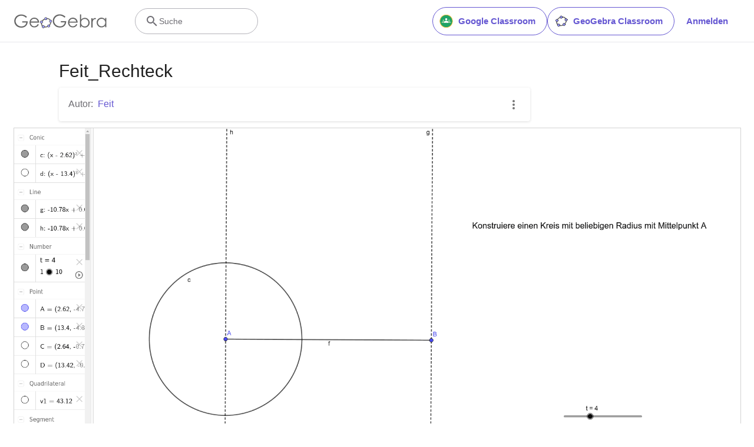

--- FILE ---
content_type: text/javascript
request_url: https://beta.geogebra.org/assets/js/i18n/m_de-AT.6d04131cae642a44e2c1.js
body_size: 59490
content:
"use strict";(self.__LOADABLE_LOADED_CHUNKS__=self.__LOADABLE_LOADED_CHUNKS__||[]).push([[371],{95493:e=>{e.exports=JSON.parse('{"400_msg":"Tut uns leid, es scheint ein Problem mit dieser Anfrage zu geben.","400_title":"Bad Request","401_msg":"Tut uns leid, aber du hast keine Zugriffsrechte auf diese Seite. Bitte melde dich an, um weiterzumachen.","401_title":"Nicht authorisiert","403_msg":"Tut uns leid, aber du hast keine Zugriffsrechte für diese Seite.","403_title":"Nicht authorisiert","404_link_msg":"Die folgenden Links könnten hilfreich für dich sein:","404_msg":"Tut uns leid, aber wir können diese Seite nicht finden.","404_title":"Seite nicht gefunden","410_link_msg":"Vielleicht hast du ja folgende Seite gesucht:","410_msg":"Diese Seite wurde verschoben.","410_no_parent_link-title":"Lerne GeoGebra Classroom","410_no_parent_msg":"Das Material dieser Einheit wurde gelöscht. Die Einheit ist darum nicht mehr verfügbar.","410_no_parent_title":"Seite verschoben","410_title":"Seite verschoben","500_headline":"Interner Server Fehler","500_msg":"Tut uns leid, aber wir haben Server Probleme! Wir arbeiten gerade daran, das schnellstmöglich zu beheben!","500_title":"Interner Server Fehler","502_headline":"Bad Gateway","502_msg":"Unsere Webseite ist derzeit leider nicht erreichbar. Wir arbeiten gerade daran, dies möglichst schnell zu beheben!","502_title":"Bad Gateway","503_headline":"Wartung","503_message-time":"Wir aktualisieren gerade die GeoGebra Webseite, um sie noch besser für dich zu machen. Um {$1} sollte wieder alles laufen. Danke für deine Geduld!","503_msg":"Wir aktualisieren gerade unsere Webseite, um GeoGebra noch besser für dich zu machen. Danke für deine Geduld!","503_operation_blocked":"Diese Funktion steht derzeit leider nicht zur Verfügung, da die Webseite gewartet wird.","503_title":"Wartung","about.awards":"Auszeichnungen","about.bannertext":"Legen wir die weltweit führende dynamische Mathematiksoftware and Materialien in die Hände von Lernenden und Lehrenden auf der ganzen Welt","about.body":"GeoGebra ist eine kostenlose dynamische Mathematiksoftware für Lehrende und Lernende aller Altersklassen. Sie verbindet Geometrie, Algebra, Tabellen, Zeichnungen, Statistik und Analysis in einem einfach zu bedienenden Softwarepaket. GeoGebra ist außerdem eine stark wachsende Community bestehend aus Millionen von NutzerInnen aus fast allen Ländern der Welt. GeoGebra ist die weltweit führende Mathematiksoftware und unterstützt innovatives Lehren und Lernen der MINT-Fächer (Mathematik, Informatik, Naturwissenschaften und Technik) auf der ganzen Welt.","about.body.paragraph_01":"GeoGebra ist eine dynamische Mathematiksoftware für alle Bildungsstufen und vereint Geometrie, Algebra, Tabellen, Grafik, Statistik und Analysis in einer Software. Darüber hinaus bietet GeoGebra eine Online-Plattform mit über einer Million kostenlosen Unterrichtsmaterialien, die von unserer mehrsprachigen Community erstellt wurden. Diese Materialien können einfach über unsere Kollaborationsplattform GeoGebra Classroom geteilt werden, um den Fortschritt von Schüler*innen in Echtzeit zu beobachten.","about.body.paragraph_02":"GeoGebra ist eine Community von Millionen von Benutzer*innen, die weltweit vertreten ist. GeoGebra wurde zur führenden dynamischen Mathematiksoftware für Bildung in Mathematik, Informatik, Naturwissenschaften und Technik (MINT) und Innovationen im Lehren und Lernen. GeoGebras Mathematiksoftware unterstützt hunderte Bildungswebsites weltweit in verschiedenen Formen, von einfachen Demonstrationen bis hin zu vollständigen Online-Prüfungssystemen.","about.body.paragraph_03":"{$1} mit hunderten Millionen Schüler*innen auf ihren Lernplattformen. Die GeoGebra Apps, Unterrichtsmaterialien, GeoGebra Classroom & andere Funktionen werden der Öffentlichkeit weiterhin kostenlos zur Verfügung gestellt. GeoGebra wird als unabhängige Einheit innerhalb der BYJU’S-Gruppe unter der Leitung der ursprünglichen Gründer und dem Entwicklungsteam von GeoGebra betrieben.","about.body.paragraph_03.linktext":"GeoGebra wurde Teil der BYJU’S Familie","about.facts.fact_01":"Geometrie, Algebra und Tabellen sind dynamisch miteinander verbunden","about.facts.fact_02":"Einfach zu bedinenede Benutzeroberfläche mit vielen leistungsstarken Funktionen","about.facts.fact_03":"Werkzeug zum Erstellen von interaktiven Unterrichtsmaterialien in Form von Webseiten","about.facts.fact_04":"Verfügbar in vielen Sprachen für Millionen von NutzerInnen auf der ganzen Welt","about.facts.fact_05":"Open-source Software {$1}","about.facts.fact_05.linktext":"frei verfügbar für nichtkommerzielle Nutzung","about.facts.header":"Fakten auf einen Blick","about.header":"Was ist GeoGebra?","admin-restore.description":"Verwende dieses Formular, um ein zuvor gelöschtes Material wiederherzustellen. Du musst die genaue ID des Materials angeben.","admin-restore.error":"Das Material {$1} konnte leider nicht wiederhergestellt werden.","admin-restore.label":"Material ID","admin-restore.show":"Anzeigen","admin-restore.submit":"Wiederherstellen","admin-restore.success":"Material {$1} wurde erfolgreich wiederhergestellt.","admin-restore.title":"Material wiederherstellen","admin.control.description":"Hier ist eine Liste von Links zu Verwaltungs- oder Moderationsaktivitäten","admin.control.title":"Administrations-Kontrollzentrum","admin.delete-tags.title":"Tag löschen","admin.feature-resources.title":"Hervorgehobene Materialien verwalten","admin.manage-reports.title":"Berichte verwalten","admin.mass-email-successfully-sent":"Email wurde erfolgreich an die Gruppe(n) versendet","admin.predefined-tags.title":"Vordefinierte Tags verwalten","admin.single-email-successfully-sent":"Gesendet! Überprüfe den Posteingang des Test Email-Accounts","admin.undelete-resources.title":"Material wiederherstellen","admin.user-management.title":"Benutzer-Verwaltung","ajax.copied_to_clipboard":"Nachricht wurde in die Zwischenablage kopiert","ajax.error_copy":"Fehlermeldung kopieren","ajax.network_error":"Es ist ein Verbindungsfehler aufgetreten. Bitte versuche es etwas später nochmal.","ajax.not_authorized_error":"Nicht authorisiert","ajax.retry":"Nochmal versuchen","ajax.server_error":"Leider gibt es ein Problem mit unseren Servern","anonymize-answers.anonymize":"Namen verbergen","anonymize-answers.show-names":"Namen anzeigen","anonymize-answers.student-number":"Schüler*in {$1}","app_section.classic_apps":"Classic Apps","app_section.more_apps":"Weitere Apps","app_section.more_great_apps":"Weitere tolle Apps","app_section.new_math_apps":"Neue Mathe Apps","app_section.offline_apps":"Offline Apps","app_section.powerful_math_apps":"Leistungsstarke Mathe Apps","app_section.ready_for_tests":"Bereit für Prüfungen","applet-element.load-geogebra":"Starte Applet","apps.3d":"3D Rechner","apps.3d.description":"Zeichne 3D Funktionen und entdecke 3D Geometrie mit unserem 3D Grafikrechner","apps.ar":"Augmented Reality","apps.ar.description":"Stelle 3D Mathe-Objekte in deine Umgebung mit GeoGebra Augmented Reality!","apps.calculator":"Taschenrechner","apps.cas":"CAS Rechner","apps.cas.description":"Löse Gleichungen, erweitere und faktorisiere, finde Ableitungen und Integrale.","apps.classic":"GeoGebra Classic","apps.classic-v":"GeoGebra Classic {$1}","apps.classic5.description":"App Paket mit Geometrie, Tabellen, Wahrscheinlichkeitsrechner und CAS!","apps.classic6.description":"App Paket mit Geometrie, Tabellen, Wahrscheinlichkeitsrechner und CAS!","apps.exam":"GeoGebra bei Prüfungen","apps.exam-page":"m97r7cd4","apps.geometry":"Geometrie","apps.geometry.description":"Konstruiere Kreise, Winkel und Abbildungen mit unserem Geometrie Werkzeug","apps.graphing":"Grafikrechner","apps.graphing.description":"Zeichne Funktionen, untersuche Gleichungen und Daten mit unserem Grafikrechner","apps.notes":"Notizen","apps.probability":"Wahrscheinlichkeit","apps.scientific":"Taschenrechner","apps.spreadsheet":"Tabelle","apps.suite-calculator":"Rechner Suite","apps.suite.description":"Erkunde Funktionen, löse Gleichungen, konstruiere Figuren, erstelle 3D Objekte.","banner.classroom_resources":"Unterrichtsmaterialien","banner.community-resources":"Unterrichtsmaterialien","banner.graphing":"Starte Grafikrechner","banner.math-resources":"Mathe-Materialien","banner.suite-calculator":"Starte Rechner","bbcode-tags.error":"Beim Anzeigen dieses Texts ist ein Fehler aufgetreten","book-outline.hide":"Ausblenden","book-outline.title":"Kapitel","book-title.empty-book-subtitle":"This Book does not contain any resources.","book-title.empty-book-title":"Empty book","book-title.table_of_contents":"Inhaltsverzeichnis","book.copy":"Buch kopieren","book.edit":"Buch bearbeiten","card.no_title":"Kein Titel","category.class":"Einheit","category.collection":"Sammlung","category.game":"Spiel","category.practice":"Übung","category.tutorial":"Anleitung","comment.add-comment-error":"Probleme mit der Kommentarfunktion","comment.confirm.delete.message":"Bist du sicher, dass du diesen Kommentar löschen möchtest? Das Löschen kann nicht rückgängig gemacht werden.","comment.placeholder":"Kommentiere diesen Beitrag","comment.show-previous":"Zeige vorherige Kommentare","content-pages.all-community-resources.title":"Alle Unterrichtsmaterialien","content-pages.all-resources.description":"Hilf deinen Schülern beim Lernen mit einer großen Auswahl an Materialien, die von zertifizierten Autoren erstellt wurden.","content-pages.all-resources.title":"Alle Materialien","content-pages.breadcrumbs.root":"Math","content-pages.community-resources.cta":"Erkunden","content-pages.community-resources.description":"Entdecke eine umfangreiche Sammlung von über einer Million Mathematik- und Naturwissenschaftsaktivitäten, Übungen und Lektionen, die von unserer globalen GeoGebra Community sorgfältig zusammengestellt wurden. Tauch ein in die grenzenlosen Möglichkeiten, die dich erwarten!","content-pages.community-resources.image-alt":"Eine Illustration, die ein vernetztes Netzwerk von Benutzer*innen rund um den Globus zeigt","content-pages.community-resources.title":"Unterrichtsmaterialien","content-pages.footer.community-resources":"Unterrichtsmaterialien","content-pages.footer.contact-us":"Contact us:","content-pages.footer.download-text":"Lade unsere Apps hier herunter:","content-pages.footer.help":"Hilfe-Center","content-pages.footer.materials":"Unterrichtsmaterialien","content-pages.footer.math-resources":"Mathe-Materialien","content-pages.interlinking.title":"Verwandte Themen","content-pages.recommended-resources":"Ausgewählte Materialien","content-pages.recommended-resources.description":"Entdecke diese interaktiven Beispiele, ausgewählt von unserem Team.","content-pages.strand-cards.resource-count":"{$1} Resources","content-pages.strand-cards.see-all":"See All","create-button.create":"Erstellen","create_lesson_dialog.allow-check-answers":"Schüler*innen können sich die korrekten Antworten anzeigen lassen","create_lesson_dialog.cancel-button":"Abbrechen","create_lesson_dialog.create-button":"Erstellen","create_lesson_dialog.empty-lesson-title":"Gib einen Titel ein","create_lesson_dialog.info-create-class":"Erstelle eine Einheit von einem Material","create_lesson_dialog.info-review-work":"Überprüfe ihre Arbeit in Echtzeit","create_lesson_dialog.info-share-with-students":"Teile sie mit deinen Schüler*innen","create_lesson_dialog.name":"Name","create_lesson_dialog.next-button":"Weiter","create_lesson_dialog.subtitle":"Erstelle eine Einheit und sieh dir die Arbeit der Schüler*innen in Echtzeit an","create_lesson_dialog.title":"Neue Einheit","create_lesson_dialog.title-extended":"Erstelle neue Einheit","delete-lesson-button.error":"Entschuldigung, etwas scheint beim Löschen der Einheit schief gegangen zu sein.","delete-lesson-button.message":"Bist du sicher, dass du diese Einheit löschen möchtest? Beachte, dass diese auch nicht mehr für deine Schüler*innen verfügbar ist.","delete-lesson-button.student-message":"Bist du sicher, dass du diese Einheit löschen möchtest? Deine Antworten sind für deine*n Lehrer*in weiterhin verfügbar.","delete-lesson-button.success":"Die Einheit \'{$1}\' wurde erfolgreich gelöscht.","delete-material-button.error":"Tut uns leid, aber etwas ist beim Löschen des Materials schief gegangen.","delete-material-button.success":"Das Material\'{$1}\' wurde erfolgreich gelöscht.","download.all-download-options":"Alle Download-Optionen","download.app-cas-description":"Löse Gleichungen, erweitere und faktorisiere Ausdrücke, berechne Ableitungen und Integrale","download.app-math-solver.description":"Machen ein Foto von deinen Mathe-Hausaufgaben und erhalte Schritt-für-Schritt-Lösungen mit Erklärungen sowie ähnliche Probleme zum Üben.","download.app-math-solver.title":"Math Solver","download.app-mathpractice-description":"Löse algebraische Aufgaben schrittweise und erhalte sofortige Rückmeldungen und Hilfe","download.app-notes-description":"Kostenlose online Notizen-App mit interaktiven Graphen, Folien, Bildern, und Videos","download.app-scientific-description":"Berechnungen mit Brüchen, Statistik, Exponentialfunktionen und mehr","download.app-suite-description":"All-in-One Rechner für Algebra, Geometrie, 3D und mehr.","download.calculator-features-2d-graphing":"2D Grafiken","download.calculator-features-3d-graphing":"3D Grafiken","download.calculator-features-geometric-constructions":"Geometrische Konstruktionen","download.calculator-features-numeric-calculations":"Numerische Berechnungen","download.calculator-features-probability-calculator":"Wahrscheinlichkeitsrechner","download.calculator-features-section":"Welchen Rechner soll ich benutzen?","download.calculator-features-spreadsheet":"Tabelle","download.calculator-features-symbolic-calculations":"Symbolische Berechnungen","download.calculator-features-table-of-values":"Wertetabelle","download.calculator-features-title":"Funktionalitäten","download.calculator-features-vectors-matrices":"Vektoren & Matrizen","download.calculators-not-sure":"Unsicher?","download.classic5-subtitle":"Erstellst du fortgeschrittene GeoGebra Materialien?","download.classic5-title":"Classic 5 für erweiterte Funktionen","download.download":"Download","download.for-android":"Bekomme es bei Google Play","download.for-chromeos":"Download für ChromeOS","download.for-ios":"Download vom App Store","download.for-linux":"Download for Linux","download.for-mac":"Download für macOS","download.for-windows":"Download für Windows","download.hero-section-description":"Entdecke unsere kostenlosen Rechner und Apps für Mathematik und Naturwissenschaften, verfügbar für alle Geräte und Betriebssysteme. Beginne mit der Rechner Suite, unserer All-in-on Rechner App.","download.hero-section-title":"GeoGebra Apps","download.meta-description":"Entdecke unsere kostenlosen Rechner und Apps für Mathematik und Naturwissenschaften, verfügbar für alle Geräte und Betriebssysteme.","download.mobile_apps":"Mobile Apps","download.more-info-api-description":"Erhalte Informationen über die GeoGebra API, wenn du mit GeoGebra und JavaScript arbeiten möchtest.","download.more-info-api-link":"GeoGebra Apps API","download.more-info-api-title":"JavaScript API","download.more-info-embed-description":"Erfahre alles, was du über das Einbetten von GeoGebra-Apps in deine Webseite wissen musst.","download.more-info-embed-link":"Optionen zum Einbetten","download.more-info-embed-title":"GeoGebra Apps einbetten","download.more-info-install-description":"Sammlung unserer Installationsprogramme für Windows, macOS, Linux und mehr.","download.more-info-install-title":"Installationsmöglichkeiten","download.more_info":"Mehr Informationen","download.online-apps-title":"Online Lern-Apps","download.page-title":"GeoGebra Rechner und Apps - Gratis Downloads","download.start":"Start","download.start-in-browser":"Im Browser starten","download.subtitle":"Kostenlose Mathe Apps für iOS, Android, Windows, Mac, Chromebook und Linux!","download.tests-button":"Lerne mehr über den Prüfungsmodus","download.tests-description":"Suchst du eine App, die den Prüfungsbestimmungen deiner Region entspricht? Wir bieten verschiedene Prüfungsmodi mit Funktionen, die sowohl für Lehrende als auch Lernende bei schriftlichen Prüfung hilfreich sind. Der Zugang zum Internet und zu anderer Software wird eingeschränkt.","download.tests-title":"GeoGebra bei Tests","download.title":"Download GeoGebra Apps","download.win11_statement":"GeoGebra (einschließlich der App-Versionen) wird vollständig auf Windows 11 unterstützt.","enter-lesson-name.sign-in":"Melde dich mit deinem Account an","enter-lesson-name.welcome.title":"Willkommen zu {$1} {$2}","enter-lesson.back-to-sign-in-options":"Zurück zu den Optionen","enter-lesson.class-content":"Inhalt der Einheit","enter-lesson.class-title":"Titel der Einheit","enter-lesson.classroom-activities":"Entdecke Unterrichtsmaterialien","enter-lesson.classroom-more":"Erfahre mehr über Classroom","enter-lesson.classroom-tutorial":"Erfahre mehr über Classroom","enter-lesson.classroom-tutorial-short":"Lerne mehr","enter-lesson.code":"Gib den Code der Einheit ein","enter-lesson.code.placeholder":"Code","enter-lesson.continue":"Weiter ohne Anmeldung","enter-lesson.error_enter_code":"Gib einen Code ein","enter-lesson.error_enter_name":"Bitte gib deinen Namen ein","enter-lesson.error_not_found":"Es konnte keine Klasse mit diesem Code gefunden werden.","enter-lesson.error_something_went_wrong":"Beim Eintreten in die Einheit scheint ein Fehler aufgetreten zu sein.","enter-lesson.google.page-title":"{$1} - GeoGebra Classroom","enter-lesson.info_anonymous":"Du kannst deine Arbeit nach Verlassen der Einheit nicht fortsetzen.","enter-lesson.info_sign_in":"Tritt mit deinem GeoGebra Account bei und setze deine Arbeit jederzeit fort.","enter-lesson.join":"Live Unterricht mit interaktiven Mathe Werkzeugen","enter-lesson.join.subtitle":"Gib deinen Klassencode ein, um deiner GeoGebra Einheit beizutreten und interaktive Echtzeit-Aufgaben zu erleben","enter-lesson.name":"Name","enter-lesson.name.label":"Gib deinen Namen ein","enter-lesson.next":"Beitreten","enter-lesson.not_name":"Nicht {$1}? Abmelden","enter-lesson.or":"oder","enter-lesson.page-title":"GeoGebra Classroom – Live Unterricht mit interaktiven Mathe Werkzeugen","enter-lesson.start":"Start","enter-lesson.subtitle-1":"Tritt der Einheit {$1} bei","enter-lesson.subtitle-2":"Melde dich mit deinem Account an.","enter-lesson.welcome":"Willkommen zur Einheit {$1}","enter-lesson.welcome.title":"Willkommen!","error.google-classroom.courses.readonly":"Sieh dir deine Google-Classroom-Klassen an","error.google-classroom.coursework.me":"Kursinhalte wie Aufgaben, Fragen und Noten ansehen, erstellen und bearbeiten","error.google-classroom.coursework.students":"Verwalte Kursaufgaben und Noten für Schüler in den Google-Classroom-Klassen, die du unterrichtest, und sieh dir Kursaufgaben und Noten in den Klassen an, die du verwaltest.","error.google-classroom.description":"Um einige Funktionen von GeoGebra nutzen zu können, musst du GeoGebra zusätzlichen Zugriff auf dein Google-Konto gewähren.","error.google-classroom.rosters.readonly":"Sieh dir die Teilnehmerlisten deiner Google-Classroom-Klassen an","error.google-classroom.title":"GeoGebra hat keinen Zugriff auf dein Google-Konto","error.headline":"Oje!","error.mass-mail-invalid-language-code":"Sending mass email failed due to invalid language code/locale.","error.subtitle":"Try going back to Homepage or Contact us for more information.","error.unexpected":"Ein unerwarteter Fehler ist aufgetreten.","error_code":"Fehlercode: {$1}","error_contact":"Wenn du Hilfe brauchst, gehe bitte zu","error_dialog.reload_page":"Seite neu laden","error_dialog.stay":"Bleiben","exploration":"Entdecken","favorites.no_materials":"Hier gibt\'s leider noch keine Favoriten von Materialien","filter.filter_by":"Filtern nach","filter.type_any":"Beliebige Materialtypen","filter.type_book":"Bücher","filter.type_ggb":"Aktivitäten","filter.type_lesson":"Einheit","filter.type_ws":"Aktivitäten","filterable-multi-select-list.no-matching-results":"Es tut uns leid, aber wir konnten nichts finden.","folder-create-modal.cancel":"Abbrechen","folder-create-modal.create":"Erstellen","folder-create-modal.err_invalid_title":"Der Ordnername ist leider zu lang.","folder-create-modal.name":"Name","folder-create-modal.title":"Neuer Ordner","folder-create-modal.untitled":"unbenannt","folder-delete-dialog.error":"Leider ist beim Löschen des Ordners etwas schief gelaufen.","folder-delete-dialog.not-empty.text":"Der Ordner kann nicht gelöscht werden, da er nicht leer ist.","folder-delete-dialog.not-empty.title":"Ordner kann nicht gelöscht werden","folder-delete-dialog.success":"{$1} wurde gelöscht.","folder-delete-dialog.text":"Möchtest du diesen Ordner wirklich löschen?","folder-delete-dialog.title":"Löschen","folder-rename-form.cancel":"Abbrechen","folder-rename-form.submit":"OK","folder-rename-form.success":"Der Ordner wurde in \\"{$1}\\" umbenannt.","folder-rename-form.title":"Umbenennen","folder.error":"Sorry, something went wrong while trying to fetch the folder.","footer-nav.next":"Weiter","footer-nav.previous":"Zurück","footer.about":"Info","footer.apps":"Apps","footer.classroom":"GeoGebra Classroom","footer.learn-geogebra":"Lerne GeoGebra","footer.learn-geogebra-page":"qscca7hp","frontpage.main_title":"GeoGebra zum Unterrichten und Lernen von Mathematik","frontpage.subtitle":"Kostenlose, digitale Unterrichtsmaterialien und Werkzeuge für Funktionen, Geometrie, kollaborative Whiteboards und mehr","frontpage.title":"GeoGebra - die beliebtesten, frei verfügbaren Werkzeuge für den Mathematikunterricht, genutzt von über 100 Millionen Schüler*innen und Lehrer*innen weltweit","general-dialog.cancel":"Abbrechen","general-dialog.dismiss":"Schließen","general-dialog.gotit":"Passt!","general-dialog.ok":"OK","general.apps_api":"Apps API","general.apps_embedding":"Apps Einbinden","general.cancel":"Abbrechen","general.close":"Schließen","general.copy":"Kopieren","general.delete":"Löschen","general.done":"Fertig","general.drag_message":"Ziehe Fotos oder Links hierher","general.edit":"Bearbeiten","general.edit_profile":"Profil bearbeiten","general.folder":"Ordner","general.ggb.tutorials":"GeoGebra Anleitungen","general.help":"Hilfe","general.more.downloads":"Weitere Downloads","general.move_to":"Verschieben nach","general.or":"oder","general.partners":"Partner","general.post":"Beitrag","general.rename":"Umbenennen","general.save":"Speichern","general.settings":"Einstellungen","general.team":"Team","general.visibility_O":"Öffentlich","general.visibility_P":"Privat","general.visibility_S":"Mit Link Teilen","general.visibility_U":"Unbekannte Sichtbarkeit","generic_error.more_information":"Mehr Infos","generic_error.stacktrace":"Fehler Stacktrace","geogebra.start":"GeoGebra starten","geogebra.upload":"Hochladen","ggb-element.press_enter_to_load":"Drücke die Eingabetaste um die Aktivität zu starten","google-api.sign-in.error":"Der Google Login hat folgenden Fehler gemeldet: {$1}","google-classroom-form.go-to-classroom":"Zu Google Classroom","google-classroom-form.success":"Erfolgreich erstellt","grades.5-6.chip-text":"Schulstufe 5-6","grades.5-6.chip-text-mobile":"Schulstufe 5-6","grades.5-6.h1":"Sekundarstufe 1: 5.-6. Schulstufe","grades.5-6.short-title":"Sekundarstufe 1","grades.7-8.chip-text":"Schulstufe 7-8","grades.7-8.chip-text-mobile":"Schulstufe 7-8","grades.7-8.h1":"Sekundarstufe 1: 7.-8. Schulstufe","grades.7-8.short-title":"Sekundarstufe 1","grades.grades.description":"Find free, ready-to-use math resources for grades 4-8 to enhance student exploration and practice!","grades.grades.h1":"Grades","grades.grades.img-alt-text":"no image yet","grades.grades.meta-description":"Explore our collection of over {$1} free ready-to-use resources to exploration and practice math by grade level. Easily share and access the resources from one convenient location. Enhance your teaching and make learning more effective with our ready-to-use resources!","grades.grades.title":"Math Resources for Grade 4-8 - GeoGebra","grades.high-school.chip-text":"GRADES 9-12","grades.high-school.chip-text-mobile":"GR. 9-12","grades.high-school.h1":"High School (Grades 9-12)","grades.high-school.short-title":"High School","grades.middle-school.chip-text":"GRADES 6-8","grades.middle-school.chip-text-mobile":"GR. 6-8","grades.middle-school.description":"Discover free and interactive middle school math resources for Grades 6-8 with GeoGebra. Enhance your students\' learning experience with ready-to-use materials.","grades.middle-school.h1":"Middle School (Grades 6-8)","grades.middle-school.img-alt-text":"Visual representation of middle school grades 6, 7 and 8.","grades.middle-school.meta-description":"Empower your middle school students with GeoGebra\'s collection of over {$1} free and ready-to-use math resources for grades 6-8. Explore and practice math concepts with interactive and engaging materials. Improve math proficiency and increase student engagement with GeoGebra\'s resources!","grades.middle-school.short-title":"Middle School","grades.middle-school.title":"Learn Middle School Math - GeoGebra","grades.upper-elementary.chip-text":"GRADES 4-5","grades.upper-elementary.chip-text-mobile":"GR. 4-5","grades.upper-elementary.description":"Discover free and interactive upper elementary math resources for Grades 4-5 with GeoGebra. Enhance your students\' learning experience with ready-to-use materials.","grades.upper-elementary.h1":"Upper Elementary (Grades 4-5)","grades.upper-elementary.img-alt-text":"Visual representation of upper elementary school grades 4 and 5.","grades.upper-elementary.meta-description":"Empower your upper elementary students with GeoGebra\'s collection of over {$1} free and ready-to-use math resources for grades 4-5. Explore and practice math concepts with interactive and engaging materials. Improve math proficiency and increase student engagement with GeoGebra\'s resources!","grades.upper-elementary.short-title":"Upper Elementary","grades.upper-elementary.title":"Learn Upper Elementary Math - GeoGebra","group-list-dialog.no-groups":"Du hast keine bestehenden Gruppen. Erstelle bitte eine neue Gruppe.","group-list-dialog.title":"Gruppe auswählen","group.members":"{$1} Mitglied(er)","groupcard.confirm.delete.message":"Bist du sicher, dass du die Gruppe {$1} löschen möchtest?","groupcard.confirm.leave.message":"Bist du sicher, dass du diese Gruppe verlassen möchtest: {$1}?","groupcard.delete.error.message":"Tut uns leid, aber die Gruppe konnte nicht gelöscht werden.","groupcard.deleted.message":"Gruppe {$1} wurde gelöscht!","groupcard.leave":"Verlassen","groupcard.leave.error.message":"Das Verlassen der Gruppe hat leider nicht funktioniert.","groupcard.leftthegroup.message":"Du hast die Gruppe {$1} verlassen.","groupcard.no_rights":"Du hast leider nicht die nötigen Rechte für diese Gruppe","header.SignInError":"Anmelden fehlgeschlagen - Bitte versuchen Sie es erneut","header.button.join-classroom.title":"Einheit beitreten","header.calculators.3d-calculator.description":"Stelle Funktionen grafisch dar und führe Berechnungen in 3D durch","header.calculators.apps.link":"Starte mit den GeoGebra Apps","header.calculators.calculator-suite.description":"Erforsche Funktionen, löse Gleichungen, konstruiere geometrische Formen","header.calculators.geometry.description":"Erforsche geometrische Konzepte und Konstruktionen in einer dynamischen Umgebung","header.calculators.graphing-calculator.description":"Visualisiere Gleichungen und Funktionen mit interaktiven Graphen und Diagrammen","header.calculators.notes.description":"Erkunde die online Notizen-App mit interaktiven Graphen, Bildern, Videos, und mehr","header.calculators.scientific-calculator.description":"Führe Berechnungen mit Brüchen, Statistiken und Exponentialfunktionen durch","header.dropdown.calculators.title":"Rechner","header.image_change":"Ändern","header.label.go-to-profile":"Gehe zu deinem Profil","header.label.search":"Suche","header.label.search-resources":"Suche nach Materialien","header.resources.algebra.description":"Löse mithilfe von Symbolen Gleichungen und finde Muster heraus","header.resources.arithmetic.description":"Übe grundlegende Operationen wie Additionen, Subtraktionen und Divisionen","header.resources.calculus.description":"Untersuche Folgen und Reihen, löse Differentialgleichungen","header.resources.functions.description":"Beziehungen, die Eingaben bestimmten Ausgaben in der Mathematik zuordnen","header.resources.geometry.description":"Studiere Formen, Größen und räumliche Beziehungen in der Mathematik","header.resources.measurement.description":"Quantifiziere und vergleiche Attribute wie Länge, Gewicht und Volumen","header.resources.number-sense.description":"Verstehe Zahlen, ihre Beziehungen und numerisches Denken","header.resources.operations.description":"Führe mathematische Operationen wie Additionen, Subtraktionen und Divisionen durch","header.resources.probability-statistics.description":"Analysiere die Unsicherheit und Wahrscheinlichkeit von Ereignissen und Ergebnissen","header.resources.resources.link":"Starte mit unseren Materialien","header.resources.trigonometry.description":"Untersuche Winkel, Dreiecke sowie trigonometrische Funktionen und Verhältnisse","header.search_placeholder":"Materialien suchen","header.signin":"Anmelden","header.signout":"Abmelden","iframe.open_in_new_tab":"Öffne Link in neuem Tab","iframe.page_not_loaded":"Die Seite konnte nicht geladen werden. Versuche sie direkt über die Schaltfläche unten zu öffnen","iframe.taking_long":"Tut uns leid, aber das dauert länger als gewöhnlich ...","image-chooser.not_supported_format":"Dieses Dateiformat unterstützen wir leider nicht.","image.chooser.minimum.resolution":"Minimale Auflösung: {$1} × {$2} Pixel²","image.chooser.too.small":"Der ausgewählte Bereich ist zu klein!","image.save.error":"Das Speichern des Bilds hat leider nicht funktioniert. Bitte versuche es nochmal.","interlinking.discoverTopics":"Entdecke weitere Themen","interlinking.relatedTopics":"Verwandte Themen","interlinking.title.discover":"Entdecke Materialien","interlinking.title.new":"Neue Materialien","join-classroom.title":"Tritt deiner Einheit bei!","keycloak.update-password-link-label":"ändere es","keycloak.update-password-message":"Dein Passwort sollte geändert werden. Bitte $1 bevor du dich einloggst.","landing-page.benefits.calculators-description":"Nutze GeoGebras einfach bedienbare Mathe-Apps für Algebra, Geometrie, Statistik und 3D – ideal für eigenständiges Lernen in der Schule oder zu Hause.","landing-page.benefits.calculators-title":"Mathe lernen mit kostenlosen Apps","landing-page.benefits.classroom-description":"Beobachte den Lernfortschritt der Lernenden in Echtzeit, gib individuelles Feedback und fördere aktive Teilnahme mit der GeoGebra Lernplattform.","landing-page.benefits.classroom-title":"Mathematik digital unterrichten","landing-page.benefits.community-resources-description":"Durchstöbere mehr als eine Million gratis Mathe- und MINT-Arbeitsblätter, Aufgaben und Lernressourcen – erstellt von Lehrkräften weltweit.","landing-page.benefits.math-practice-button-label":"Erkunde Math Practice","landing-page.benefits.math-practice-description":"Trainiere Algebra mit verständlichen Erklärungen und direktem Feedback: von der Vereinfachung von Termen bis zum Lösen linearer Gleichungen – ideal für gezieltes Üben.","landing-page.benefits.math-practice-title":"Schritt-für-Schritt Mathematik verstehen","landing-page.benefits.resources-description":"Benutze unsere Erkundungsaufgaben, um wichtige Mathe-Konzepte zu entdecken. Nutze dann unsere Übungsaufgaben, um das Gelernte zu festigen.","landing-page.benefits.resources-title":"Interaktive Mathematik erleben","landing-page.benefits.subtitle":"Lehrende & Lernende","landing-page.curated-from-grade-4-to-8":"Sorgfältig ausgewählt von GeoGebra für die Schulstufen 4 bis 8","landing-page.explore-classroom-cta":"Entdecke Classroom","landing-page.geogebra-tools.subtitle":"GeoGebra Apps und Materialien","landing-page.get-started.cta":"Erstelle einen Account","landing-page.get-started.paragraph":"Erstelle dein kostenloses GeoGebra-Konto, um interaktive Mathe-Materialien zu speichern, anzupassen und zu teilen – perfekt für Lehrer:innen, Schüler:innen und Eltern.","landing-page.get-started.title":"Jetzt kostenlos starten und Mathe digital unterrichten oder lernen","landing-page.hero-image-alt":"Illustration, in der Lehrende und Lernende mit einer GeoGebra Mathe App interagieren","landing-page.main-geogebra.description":"Entdecke kostenlose Mathematik-Apps und interaktive Lernplattformen von GeoGebra – ideal für Lernende und Lehrkräfte zur Visualisierung von Algebra, Geometrie, Statistik und mehr.","landing-page.main-geogebra.title":"Unterrichte und lerne Mathe effektiv","landing-page.our-features.classroom-collab-alt":"Illustration mit Lehrende und Lernenden, verbunden mit einer Sprechblase (um Diskussion zu zeigen)","landing-page.our-features.classroom-collab-description":"Nutze interaktive GeoGebra-Einheiten mit LMS-Integration für effektiven Mathematikunterricht – kompatibel mit Moodle, Google Classroom und mehr.","landing-page.our-features.classroom-collab-title":"Zusammenarbeit in der Klasse","landing-page.our-features.community-resources-description":"Kostenlose Mathematik- und MINT-Materialien: Aktivitäten, Übungen und Spiele für Algebra, Geometrie, Statistik und mehr – erstellt von der GeoGebra-Community.","landing-page.our-features.explore-all-button":"Alles entdecken","landing-page.our-features.ggb-exam-mode-alt":"Kreis, geteilt in vier Teile. Zwei sind leer, die anderen beiden zeigen X und ein Fragezeichen","landing-page.our-features.header":"Unsere Angebote","landing-page.our-features.math-calculators-alt":"Illustration, die die vier Grundrechenarten und ein Gleichheitszeichen anzeigt (wobei das Divisionszeichen verdeckt wird)","landing-page.our-features.math-calculators-description":"Interaktive Mathematik-Tools für Unterricht und Prüfungsvorbereitung – kostenlos und plattformübergreifend nutzbar.","landing-page.our-features.math-calculators-title":"Mathe Rechner & Apps","landing-page.our-features.math-practice-description":"Schritt-für-Schritt-Hilfe bei Mathematikaufgaben: Entdecke verschiedene Lösungswege und stärke deine mathematischen Fähigkeiten mit GeoGebra.","landing-page.our-features.math-practice-link":"Versuche es","landing-page.our-features.math-practice-title":"Math Practice","landing-page.our-features.math-resources-alt-text":"Illustration, bestehend aus Tablet, mit Dreieck, Pluszeichen und Kreis im Vordergrund","landing-page.our-features.math-resources-description":"Unsere neueste Sammlung von Mathe-Materialien für die Schulstufen 4-8, sorgfältig erstellt von unseren Experten.","landing-page.our-features.math-solver-description":"Machen ein Foto von deinen Mathe-Hausaufgaben und erhalte Schritt-für-Schritt-Lösungen mit Erklärungen sowie ähnliche Probleme zum Üben.","landing-page.our-features.math-solver-title":"Math Solver","landing-page.our-mission.cta":"Info","landing-page.our-mission.description":"GeoGebra unterstützt Lehrkräfte weltweit mit kostenlosen digitalen Unterrichtswerkzeugen für Mathematik. Gemeinsam mit einer aktiven Bildungs-Community fördern wir innovatives Lehren, selbstständiges Lernen und kreatives Erkunden mathematischer Inhalte.","landing-page.our-mission.photo-alt":"Foto des GeoGebra Teams","landing-page.our-mission.title":"Unsere Mission","landing-page.recommended-math-resources":"Empfohlene Mathe Materialien","landing-page.testimonials.image-alt":"Profilbild","landing-page.testimonials.title":"Benutzt von Millionen Lehrenden und Lernenden weltweit - auch aus deiner Umgebung","language-switcher.choose":"Sprache","language-switcher.description":"Wähle eine Sprache aus der folgenden Liste aus:","language-switcher.title":"Sprache auswählen","lesson-banner.join":"Tritt der Einheit {$1} mit dem Code bei","lesson-banner.join-code":"oder gib den Code hier ein {$1}","lesson-banner.join-link":"Tritt der Einheit mit {$1} bei","lesson-context-menu.students_view":"Schüler*in-Ansicht öffnen","lesson-context-menu.students_view_geogebra":"Schüler*in-Ansicht in GeoGebra öffnen","lesson-context-menu.tutorial":"Anleitung","lesson-context-menu.view_original":"Original ansehen","lesson-header.lessons":"Classroom","lesson-routes.class-overview":"Einheitenübersicht","lesson-share-button-tooltip.description":"Teile an deine Google Klassen aus, erstelle GeoGebra Einheiten und vieles mehr.","lesson-share-button-tooltip.headline":"Einfaches Austeilen","lesson-student-header.no-saving":"Das ist nur eine Vorschau und wird nicht gespeichert.","lesson-student-header.no-saving-google-classroom":"Diese Aufgabe wurde abgegeben, daher werden keine weiteren Änderungen gespeichert.","lesson-student-header.saved":"Alle Änderungen wurden gespeichert","lesson-student-header.saved_tooltip":"Jede Änderung wird automatisch gespeichert.","lesson-student-header.saving":"Speichert...","lesson.download.error":"An error occurred while trying to download your work. Please try again","lessons.check-out":"Entdecke unsere Materialien","lessons.create":"Erstelle eine Einheit mit dem neuen kollaborativen Whiteboard","lessons.create-lesson":"Einheit erstellen","lessons.explore-whiteboard":"Erkunde die Whiteboard App","lessons.join":"Tritt der Einheit bei!","lessons.looking-for-activites":"Auf der Suche nach fertigen Unterrichtsmaterialien?","lessons.never-used":"Neu bei GeoGebra Notizen?","lessons.students":"Schüler*innen","lessons.teachers":"Lehrende","license.header":"You are free to copy, distribute and transmit GeoGebra for non-commercial purposes","loadMore.button":"Mehr anzeigen","login-dialog.account-signin":"Melde dich mit deinem GeoGebra Account an","login-dialog.create_account":"Benutzerkonto Erstellen","login-dialog.existing_account":"Mit einem bestehendem Konto von","login-dialog.external-not-found.error":"You are not a registered user. Please {$1}.","login-dialog.external-not-found.link":"create a GeoGebra account","login-dialog.external-not-found.message":"Dieses Nutzerkonto ist nicht mit einem GeoGebra Konto verbunden. Möchtest du jetzt ein neues Nutzerkonto erstellen?","login-dialog.external-others":"Andere","login-dialog.external-signin":"Melde dich mit {$1} an","login-dialog.external.error":"Es gab ein Problem bei der externen Anmeldung: {$1}","login-dialog.forgot_password":"Passwort vergessen?","login-dialog.geogebra_account":"Mit einem GeoGebra Konto","login-dialog.google.error":"Bei der Google-Anmeldung ist ein Fehler aufgetreten: {$1}","login-dialog.microsoft.error":"Bei der Microsoft-Anmeldung ist ein Fehler aufgetreten: {$1}","login-dialog.more":"Mehr","login-dialog.new-account":"Neu bei GeoGebra?","login-dialog.password":"Passwort","login-dialog.signin":"Anmelden","login-dialog.signin-with":"Anmelden mit","login-dialog.too_many_times":"Tut uns leid, du hast das zu oft probiert! Bitte warte für 60 Sekunden.","login-dialog.user_banned":"Leider wurde dieser Nutzer von unserem automatischen Prüfsystem gesperrt. Bitte besuche https://reddit.com/r/geogebra und teile dort deinen Benutzernamen mit, um eine Entsperrung zu beantragen.","login-dialog.username":"Benutzername","login-dialog.username_password_required":"Bitte gib Nutzernamen und Password ein","login-dialog.wrong_username_password":"Tut uns leid, aber Nutzername oder Passwort dürften nicht stimmen","maintenance-banner.message-active":"Tut uns leid, unsere Seite wird gerade gewartet und daher sind einige Funktionen möglicherweise eingeschränkt. Wir werden aber bald wieder mit voller Power zurück sein. Danke für deine Geduld!","maintenance-banner.message-active-time":"Tut uns leid, unsere Seite wird gerade gewartet und daher sind einige Funktionen möglicherweise eingeschränkt. Wir werden ab etwa {$1} wieder mit voller Power zurück sein. Danke für deine Geduld!","maintenance-banner.message-announcement":"Ab {$1} werden wir die Webseite warten, um für dich neue Funktionen zu installieren. Danke für deine Geduld!","maintenance-banner.message-announcement-duration":"Ab {$1} werden wir unsere Server für ca. {$2} Stunden einer Intensivpflege unterziehen. In dieser Zeit werden wir coole neue Funktionen für dich einbauen. Danke für deine Geduld!","material-context-menu.edit_or_copy":"Diese Aktivität wurde von \'{$1}\' erstellt. Möchtest du die originale Aktivität verändern, oder deine eigene Kopie davon erstellen?","material-context-menu.in_other_books":"Diese Aktivität wird in einem oder mehreren anderen Büchern verwendet. Änderungen werden in allen Büchern sichtbar sein. Willst du die originale Aktivität ändern oder eine Kopie der Aktivität für dieses Buch erstellen?","material.authors":"Autor:","material.category":"Kategorie:","material.confirm.delete.message":"Bist du sicher, dass du dieses Material löschen möchtest?","material.explore-more.more-from-all-substrands":"Mehr zu diesen Themen","material.explore-more.more-from-substrand":"Mehr von {$1}","material.explore-more.next":"Weiterführende Materialien","material.explore-more.prerequisites":"Materialien zur Vorbereitung","material.explore-more.related":"Ähnliche Materialien","material.explore-more.title":"Entdecke mehr","material.main_topics":"Main Topics","material.skills":"Kompetenz:","material.topics":"Thema:","material.type_book":"Buch","material.type_csv":"CSV (Comma-separated values)","material.type_ggb":"Aktivität","material.type_ggt":"Werkzeug","material.type_lesson":"Einheit","material.type_link":"Link","material.type_sound":"Audio","material.type_ws":"Aktivität","material_header.create_lesson":"Einheit erstellen","materialcard.addtobook":"Zu Buch hinzufügen","materialcard.assign":"Austeilen","materialcard.by-geogebra":"Von GeoGebra","materialcard.contextmenu":"Einstellungen-Menü","materialcard.create_lesson":"Einheit erstellen","materialcard.details":"Details","materialcard.edit_details":"Details bearbeiten","materialcard.error.favorite":"Das Material konnte nicht zu deinen Favoriten hinzugefügt werden.","materialcard.error.unfavorite":"Das Material konnte leider nicht aus deinen Favoriten entfernt werden.","materialcard.favorite":"Zu Favoriten hinzufügen","materialcard.message.favorited":"Das Material \'{$1}\' wurde zu deinen Favoriten hinzugefügt.","materialcard.message.unfavorited":"Das Material \'{$1}\' wurde aus deinen Favoriten entfernt.","materialcard.more-info":"More information:","materialcard.move_to":"Verschieben nach","materialcard.no_rights":"Tut uns leid, aber du hast keine Zugriffsrechte für dieses Material","materialcard.openinwebapp":"Öffnen mit App","materialcard.publish":"Veröffentlichen","materialcard.share":"Teilen","materialcard.share-geogebra-classroom":"GeoGebra Lesson","materialcard.share-google-classroom":"Google Classroom","materialcard.share-with-students":"Mit deinen Schülern teilen:","materialcard.spanish-translation-available":"Spanish translation available","materialcard.student-link":"Schüler Link","materialcard.student-preview":"Vorschau für Schüler*innen","materialcard.translate":"Translate","materialcard.unfavorite":"Aus Favoriten entfernen","materials.favorites":"Favoriten","materials.featured":"Erkunden","materials.yours":"Eigene","meta-data.categories":"Kategorien","meta-data.description":"Beschreibung","meta-data.no_topics":"Themen auswählen","meta-data.select_categories":"Kategorien auswählen","meta-data.topics":"Themen","metadata.verified-resource":"Geprüftes Material","metadata.verified-resource-description":"Dieses Material wurde vom GeoGebra Team auf Qualität überprüft.","more.sort_by":"Sortieren nach","more.sort_by_created":"Zuletzt erstellt","more.sort_by_modified":"Zuletzt geändert","more.sort_by_relevance":"Magie","more.sort_by_title":"Titel","move-dialog.cancel":"Abbrechen","move-dialog.error":"Beim Verschieben des Materials ist etwas schief gelaufen.","move-dialog.folder-error":"Leider ist beim Versuch, den Ordner zu verschieben, etwas schief gelaufen.","move-dialog.move":"Verschieben","move-dialog.success":"{$1} wurde von {$2} nach {$3} verschoben.","move-dialog.title":"Zielordner auswählen","multiple-choice-overview.student-answers":"Einzelantworten","multiple-choice.check":"Antwort überprüfen ({$1})","multiple-choice.correct":"Gut gemacht! Deine Antwort ist richtig.","multiple-choice.final-check":"Letzter Check *","multiple-choice.hide-correct-answers":"Lösungen ausblenden","multiple-choice.incorrect":"Oje! Deine Antwort ist falsch.","multiple-choice.label-correct":"Richtig","multiple-choice.label-incorrect":"Falsch","multiple-choice.partial":"Fast! Deine Antwort ist teilweise richtig.","multiple-choice.retry":"Erneut versuchen","multiple-choice.show-correct-answers":"Lösungen anzeigen","multiple-choice.solution":"* Lösung wird angezeigt","multiple-choice.title":"Multiple-choice Frage {$1}","no-result.favorites-explore-button":"Materialien erkunden","no-result.favorites-subtitle":"{$1} hat noch keine Lieblingsmaterialien","no-result.favorites-subtitle-own":"Deine Lieblingsmaterialien werden hier erscheinen","no-result.favorites-title":"Noch keine Favoriten","no-result.groups-join-create-button":"Gruppen beitreten oder erstellen","no-result.groups-subtitle":"{$1} hat noch keine Gruppen","no-result.groups-subtitle-own":"Deine Gruppen werden hier erscheinen","no-result.groups-title":"Noch keine Gruppen","no-result.lesson-overview-no-students-subtitle":"Teile den Code oder den QR-Code, um loszulegen!","no-result.lesson-overview-no-students-title":"Warte auf den Beitritt deiner Lernenden...","no-result.lesson-overview-students-subtitle":"Sobald deine Schüler*innen der Einheit beitreten, scheinen sie hier auf","no-result.lesson-overview-students-title":"Noch keine Schüler*innen","no-result.people-subtitle":"{$1} hat noch keine Follower","no-result.people-subtitle-followers":"Deine Follower werden hier aufscheinen","no-result.people-subtitle-following":"Die Personen, denen du folgst, scheinen hier auf","no-result.people-subtitle-own":"Deine Follower und Personen, denen du folgst, scheinen hier auf","no-result.people-title":"Noch keine Personen vorhanden","no-result.posts-subtitle":"{$1} hat noch keinen Beitrag","no-result.posts-subtitle-own":"Erstelle deinen ersten Beitrag und teile Materialien mit der GeoGebra Community","no-result.posts-title":"Noch keine Beiträge","no-result.resource-subtitle":"{$1} hat noch keine Materialien","no-result.resource-subtitle-bad-filter":"Bitte wähle andere Filtereinstellungen.","no-result.resource-subtitle-own":"Drücke den \\"Erstellen\\" Button, um Aktivitäten, Bücher oder Ordner zu erstellen","no-result.resource-title":"Noch keine Materialien vorhanden","no-result.resource-title-no-activities":"Es wurden keine Aktivitäten gefunden","no-result.resource-title-no-books":"Es wurden keine Bücher gefunden","no-result.resource-title-no-lessons":"Es wurden keine Einheiten gefunden","no-result.task-overview-results-subtitle":"Nachdem deine Schüler*innen die Aufgabe begonnen haben, werden die Antworten hier angezeigt","no-result.task-overview-results-title":"Noch keine Antworten","not-found.description":"Tut uns leid, aber wir konnten nicht finden, wonach du gesucht hast","not-found.title":"Tut uns leid, aber wir konnten hier nichts finden.","notification.follow.text":"Folgt dir jetzt","notification.groupinvite.text":"Hat dich in die Gruppe {$1} eingeladen.","notification.grouppost.text":"Hat einen neuen Beitrag in {$1} hinzugefügt.","notification.likepost.text":"Gefällt dein Beitrag {$1}","notification.likepost.text.untitled":"Gefällt dein Beitrag","notification.materialpost.text":"Veröffentlichte ein neues Material","notification.newcoteacher.text":"Du wurdest zur folgenden Einheit als Lehrer*in hinzugefügt: {$1}","notification.postcomment.text":"Hat {$1} kommentiert.","notification.postcomment.text.untitled":"Hat einen Beitrag kommentiert","notification.userpost.text":"Hat einen neuen Beitrag hinzugefügt: {$1}","notification.userpost.text.untitled":"Verfasste einen neuen Beitrag","notifications.list.empty_message":"Du bist auf dem neuesten Stand!","notifications.markallasread":"Alle als gelesen markieren","notifications.markallasread.error":"Die Benachrichtigungen konnten nicht als \\"gelesen\\" markiert werden","open-question-overview.sample-answer":"Beispielantwort","open-question.input-placeholder":"Eingabe von Text und mathematischen Symbolen","open-question.title":"Offene Frage {$1}","parent.topics":"Themenbereich:","pause-lesson.banner-info":"Du hast die Einheit pausiert. Klicke FORTFAHREN, damit deine Schüler*innen weiterarbeiten können!","pause-lesson.pause":"Pause","pause-lesson.resume":"Fortfahren","people.error_already_following":"Du folgst dieser Person bereits","people.error_not_following":"Du folgst diesem Nutzer nicht","people.follow_this_user":"Folge {$1}","people.follow_user":"Folgen","people.followers":"Follower","people.following":"Folge ich","people.following_user":"Folge ich","people.msg_banned":"Nutzer {$1} wurde gesperrt","people.msg_following_now":"Du folgst jetzt {$1}","people.msg_not_following_anymore":"Du folgst {$1} jetzt nicht mehr.","people.msg_unbanned":"Nutzer {$1} wurde entsperrt","people.recommended":"Finde Personen","people.recommended.description":"Folge Autoren der GeoGebra Community, um laufend tolle Materialien in deinem News Feed zu entdecken","people.recommended.title":"Autoren von Unterrichtsmaterialien","people.unfollow":"Nicht mehr folgen","people.unfollow_this_user":"{$1} nicht mehr folgen","people_more.sort_by_follow_date":"Datum","people_more.sort_by_name":"Name","post-card.show_less":"Weniger anzeigen","post-card.show_more":"Mehr anzeigen","post-dialog.invalid_url":"Tut uns leid, aber dieser Link funktioniert nicht","post-dialog.post":"Posten","post-dialog.remove_attachment":"Anhang entfernen","post.comment-image":"Kommentarbild","post.comments":"Kommentare","post.confirm.delete.message":"Bist du sicher, dass du diesen Beitrag löschen möchtest?","post.delete.error":"Der Beitrag konnte nicht gelöscht werden","post.empty_post":"Bitte gib ein, was du teilen möchtest","post.image":"Bild einfügen","post.invalid_attachment":"Tut uns leid, aber diesen Dateityp unterstützen wir nicht für Anhänge","post.invalid_filesize":"Diese Datei ist zu groß, wir erlauben derzeit nur eine Maximalgröße von 8MB.","post.like":"Gefällt mir","post.new_material":"{$1} veröffentlichte ein neues Material:","post.not_found":"Tut uns leid, aber wir konnten diesen Beitrag nicht finden","post.placeholder":"Was möchtest du teilen?","post.public":"Öffentlich","post.share":"Teilen","privacy.consent-preferences":"Privatsphäre-Einstellungen","profile-banner.account-settings":"Account Settings","profile.ban":"Benutzer sperren","profile.change.avatar":"Profilbild ändern","profile.change.avatar.title":"Wähle dein Profilbild aus","profile.change.banner":"Titelbild ändern","profile.change.banner.title":"Wähle dein Titelbild aus","profile.folders":"Ordner","profile.groups":"Gruppen","profile.materials":"Materialien","profile.no_groups":"Schade! Hier gibt\'s leider keine Gruppen, die wir dir zeigen könnten.","profile.no_materials":"Leider gibt es hier noch keine Materialien, die wir dir zeigen könnten.","profile.no_people":"Schade! Hier gibt\'s leider noch keine Personen, die wir dir zeigen könnten.","profile.people":"Personen","profile.timeline":"Chronik","profile.timeline.empty":"Leider gibt es hier noch keine Beiträge, die wir dir zeigen könnten.","profile.unban":"Nutzer entsperren","profile.user_is_banned":"Gesperrt","publish-dialog.add_details":"Details hinzufügen","publish-dialog.edit_details":"Details bearbeiten","publish-dialog.language":"Sprache","publish-dialog.other":"Andere","publish-dialog.parent_not_public":"Das Material kann nicht veröffentlicht werden, da das originale Material, von dem es kopiert wurde, nicht öffentlich ist.","publish-dialog.publish":"Veröffentlichen","publish-dialog.title":"Details","publish-dialog.title_parent_not_public":"Das originale Material ist nicht öffentlich","publish-form.resource-description-too-long":"Es tut uns leid, aber die Beschreibung des Materials ist zu lang.","publish-form.resource-publish-failed":"Die Veröffentlichung des Materials ist leider fehlgeschlagen.","question-element.check_answer":"Antwort überprüfen","question-element.check_correct_answer":"Deine Antwort stimmt!","question-element.check_incorrect_answer":"Deine Antwort ist leider nicht richtig.","question-element.correct_answer":"Mögliche Antwort","question-element.tick_answer_here":"Wähle alle richtigen Antworten aus","question-element.try_again":"Neuer Versuch","question-element.type_answer_here":"Gib hier deine Antwort ein...","quiz-applet.loading":"Lädt …","quiz-button.check-answer":"Antwort überprüfen","quiz-button.hint":"Hinweis anzeigen","quiz-button.next-question":"Weiter","quiz-button.retake":"Retake quiz","quiz-button.show-solution":"Lösungsweg anzeigen","quiz-button.try-again":"Erneut versuchen","quiz-header.confirm-leave":"Möchtest du das Quiz wirklich beenden? Dein Fortschritt geht dabei verloren.","quiz-header.continue":"Quiz fortsetzen","quiz-header.stop":"Quiz beenden","quiz.feedback-text.0":"Bleib dran!","quiz.feedback-text.1":"Toll gemacht!","quiz.feedback-text.2":"Du bist spitze!","quiz.feedback-text.duration":"Du hast {$1} min {$2} s gebraucht.","quiz.feedback-text.result":"{$1} von {$2} Fragen richtig beantwortet.","quiz.summary":"Quiz Resümee","quiz.task":"Aufgabe {$1}","quiz.task-attempt-count-plural":"{$1} Versuche","quiz.task-attempt-count-singular":"{$1} Versuch","quiz.task-correct":"Richtig","quiz.task-incorrect":"Falsch","quiz.task-overview-description":"Sieh dir deine Aufgaben noch einmal an. Überprüfe, was gut gelaufen ist und wo du noch etwas üben kannst.","quiz.task-overview-title":"Task overview","recommended-resource-card.preview-image":"Bildvorschau","remove-button.remove":"Entfernen","removed-overlay.rejoin":"Wieder teilnehmen","removed-overlay.removed":"Dein*e Lehrer*in hat dich aus der Einheit entfernt","rename-dialog.rename_material":"Material umbenennen","rename-lesson-button.error":"Entschuldigung, etwas scheint schiefgelaufen zu sein während des Umbenennens der Einheit.","rename_lesson_dialog.empty-lesson-title":"Gib einen Titel ein","rename_lesson_dialog.name":"Name","rename_lesson_dialog.title":"Einheit umbenennen","result-viewer.answer":"Antwort","result-viewer.no-answer":"Die Antwort wurde wieder gelöscht.","search-materials.no_materials_found":"Tut uns leid, aber wir konnten zu {$1} nichts finden.","search-materials.unknown":"Unbekannt","search-materials.untitled":"Unbenannt","search.filter_by":"Filtern nach","search.no-resources-found":"Leider wurde kein entsprechendes Material gefunden","search.no-results":"Keine Suchergebnisse","select.empty":"Leer","share-dialog.add":"Hinzufügen","share-dialog.add-co-teacher.description":"Co-Lehrkräfte müssen ein bestehendes GeoGebra-Konto haben. Sie haben Einsicht in den Fortschritt aller Lernenden.","share-dialog.add-co-teacher.input-placeholder":"E-Mail Adresse oder GeoGebra Nutzername eingeben","share-dialog.add-co-teacher.input-placeholder.short":"E-Mail/Benutzernamen eingeben","share-dialog.add-co-teacher.title":"Co-Lehrkraft hinzufügen","share-dialog.co-teacher":"weitere Lehrperson","share-dialog.co-teacher-input-placeholder":"Gib die Email Adresse oder den GeoGebra Benutzernamen ein","share-dialog.copied-for-onenote":"Der Link wurde in die Zwischenablage kopiert. Bitte füge ihn in OneNote ein.","share-dialog.copy-link":"Link kopieren","share-dialog.copy-link.description":"Oder teile den folgenden Link mit deinen Lernenden:","share-dialog.copy-link.success":"Kopiert!","share-dialog.create-group-failed":"Ein Fehler ist beim Erstellen der Gruppe aufgetreten. Versuche es bitte später erneut.","share-dialog.error-copy":"Wir konnten den Link leider nicht in die Zwischenablage kopieren. Bitte versuche ihn durch Markieren selbst zu kopieren.","share-dialog.existing-group":"Bestehende Gruppe","share-dialog.geogebra-account":"mit vorhandenem GeoGebra Account","share-dialog.geogebra-timeline":"GeoGebra Zeitleiste","share-dialog.google-classroom.change":"Ändern","share-dialog.google-classroom.google-class":"Google Class","share-dialog.google-classroom.lesson.assign-type":"Möchtest du die Aufgabe jetzt erstellen?","share-dialog.google-classroom.lesson.assign-type.assign":"Austeilen","share-dialog.google-classroom.lesson.assign-type.draft":"Entwurf speichern","share-dialog.google-classroom.lesson.class":"Klasse auswählen","share-dialog.google-classroom.lesson.instructions":"Anleitung (optional)","share-dialog.google-classroom.lesson.title":"Titel der Aufgabe","share-dialog.google-classroom.not-signed-in":"Nicht angemeldet","share-dialog.google-classroom.sign-in":"Anmelden","share-dialog.google-classroom.signed-in-google":"Bei Google angemeldet als","share-dialog.google-classroom.title":"Google Classroom Aufgabe","share-dialog.google-description":"Teile das Material mit deinen bestehenden Klassen und sieh den Fortschritt deiner Schüler*innen in Echtzeit","share-dialog.google-title":"Google Classroom","share-dialog.lesson-description":"Erstelle einen Klassen-Code und beobachte den Fortschritt deiner Schüler*innen in Echtzeit","share-dialog.lesson-title":"GeoGebra Einheit","share-dialog.link-copied":"Der Link wurde in die Zwischenablage kopiert","share-dialog.material-import-failed":"Beim Freigeben des Materials mit der Gruppe ist ein Fehler aufgetreten.","share-dialog.material-share-failed":"Beim Freigeben dieses Materials ist ein Fehler aufgetreten.","share-dialog.new-group":"Neue Gruppe","share-dialog.no-share-permission":"Da du nicht die Erlaubnis hast, dieses Material zu bearbeiten, kannst du es auch nicht teilen.","share-dialog.owner":"Besitzer","share-dialog.qr-code.aria-label":"QR Code verlinkt zu {$1}","share-dialog.students":"Teile die Einheit mit deinen Schüler*innen","share-dialog.teachers":"Füge weitere Lehrpersonen hinzu","share-dialog.teachers-description":"Weitere Lehrpersonen können die Fortschritte aller Schüler*innen in dieser Einheit sehen","share-dialog.title":"Teilen","share-dialog.title-assign":"An Schüler*innen austeilen","share-dialog.title1":"Lernende,","share-dialog.title2":"tretet der Einheit unter {$1} mit dem Code bei:","share-teachers-section.error-already-added":"Nutzer gehört bereits zur Klasse","share-teachers-section.not-found":"Es gibt leider keine*n Benutzer*in mit dieser E-Mail-Adresse oder diesem Benutzernamen.","sharing-dialog.post.placeholder":"Bitte beschreibe das Material kurz, das du teilst","side-nav.about_geogebra":"Über GeoGebra","side-nav.contact":"Kontakt","side-nav.downloads":"Apps herunterladen","side-nav.events":"Veranstaltungen","side-nav.groups":"Gruppen","side-nav.home":"Startseite","side-nav.lessons":"Classroom","side-nav.license":"Lizenz","side-nav.materials":"Materialien","side-nav.newsfeed":"Newsfeed","side-nav.outline":"Kapitel","side-nav.people":"Personen","side-nav.privacy":"Privatsphäre","side-nav.profile":"Profil","side-nav.settings":"Einstellungen","side-nav.terms":"Nutzungsbedingungen","side-nav.tutorials":"Anleitungen für Mathe Apps","sign-in.prompt_to_proceed":"Bitte melde dich an, um alle Vorzüge von GeoGebra genießen zu können!","skill.resource-type.exploration":"Entdecken","skill.resource-type.practice":"Übung","skills.3dimensional-shapes-from-2dimensional-shapes.description":"Describe three-dimensional figures generated by rotations of plane figures in space.","skills.3dimensional-shapes-from-2dimensional-shapes.title":"3-Dimensional Shapes from 2-Dimensional Shapes","skills.ablesen-und-interpretieren-von-daten-aus-kreuztabe.description":"Ablesen von Daten aus Kreuztabellen und Vierfeldertafeln und Interpretieren dieser Daten.","skills.ablesen-und-interpretieren-von-daten-aus-kreuztabe.title":"Ablesen und Interpretieren von Daten aus Kreuztabellen und Vierfeldertafeln","skills.ablesen-und-interpretieren-von-daten-aus-tabellen-.description":"Ablesen von Daten aus Tabellen und Diagrammen und Interpretieren dieser Daten.","skills.ablesen-und-interpretieren-von-daten-aus-tabellen-.title":"Ablesen und Interpretieren von Daten aus Tabellen und Diagrammen","skills.ablesen-von-koordinaten-von-punkten.description":"Ablesen der Koordinaten von Punkten.","skills.ablesen-von-koordinaten-von-punkten.title":"Ablesen von Koordinaten von Punkten","skills.abschätzen-von-quadratwurzeln-durch-systematisches.description":"Ermitteln von einfachen Quadratwurzeln im Kopf; näherungsweises Berechnen und Abschätzen von Quadratwurzeln.","skills.abschätzen-von-quadratwurzeln-durch-systematisches.title":"Abschätzen von Quadratwurzeln durch systematisches Probieren","skills.abschätzen-von-rechenergebnissen.description":"Abschätzen von Rechenergebnissen und Ermitteln von Schranken.","skills.abschätzen-von-rechenergebnissen.title":"Abschätzen von Rechenergebnissen","skills.absolute-value-expressions.description":"Evaluate absolute value expressions to solve number and word problems, including finding horizontal and vertical distances between points and lines.","skills.absolute-value-expressions.title":"Absolute Value Expressions","skills.absolute-value-of-integers.description":"Determine the absolute value of a number with and without models in number and word problems.","skills.absolute-value-of-integers.title":"Absolute Value of Integers","skills.abstände-zwischen-punkten-und-geraden.description":"Ermitteln von Abständen zwischen zwei Punkten, zwischen Punkt und Gerade und zwischen zwei parallelen Geraden. ","skills.abstände-zwischen-punkten-und-geraden.title":"Abstände zwischen Punkten und Geraden","skills.addieren-von-bruchzahlen.description":"Addieren von Brüchen.","skills.addieren-von-bruchzahlen.title":"Addieren von Bruchzahlen","skills.addieren-von-ganzen-zahlen.description":"Addieren von ganzen Zahlen.","skills.addieren-von-ganzen-zahlen.title":"Addieren von ganzen Zahlen","skills.addieren-von-natürlichen-zahlen.description":"Beschreiben und Anwenden des Additionsalgorithmus für natürliche Zahlen.","skills.addieren-von-natürlichen-zahlen.title":"Addieren von natürlichen Zahlen","skills.addieren-von-nichtnegativen-dezimalzahlen.description":"Addieren von nichtnegativen Dezimalzahlen.","skills.addieren-von-nichtnegativen-dezimalzahlen.title":"Addieren von nichtnegativen Dezimalzahlen","skills.addieren-von-reellen-zahlen.description":"Addieren von reellen Zahlen.","skills.addieren-von-reellen-zahlen.title":"Addieren von reellen Zahlen","skills.adding-subtracting-angles.description":"Use addition and subtraction to find unknown measures of non-overlapping angles.","skills.adding-subtracting-angles.title":"Adding and Subtracting Angles","skills.adding-subtracting-decimals.description":"Add and subtract decimals using models and pictures to explain the process and record the results.","skills.adding-subtracting-decimals.title":"Adding and Subtracting Decimals","skills.adding-subtracting-fractions-mixed-numbers-with-li.description":"Add and subtract fractions and mixed numbers with like denominators (without regrouping) in number and word problems.","skills.adding-subtracting-fractions-mixed-numbers-with-li.title":"Adding and Subtracting Fractions or Mixed Numbers with Like Denominators","skills.adding-subtracting-fractions-mixed-numbers-with-un.description":"Add and subtract fractions and mixed numbers with unlike denominators in number and word problems.","skills.adding-subtracting-fractions-mixed-numbers-with-un.title":"Adding and Subtracting Fractions and Mixed Numbers with Unlike Denominators","skills.adding-subtracting-fractions-mixed-numbers.description":"Add and subtract fractions and mixed numbers using models and pictures to explain the process and record the results in number and word problems.","skills.adding-subtracting-fractions-mixed-numbers.title":"Adding and Subtracting Fractions and Mixed Numbers","skills.adding-subtracting-integers.description":"Model or compute with integers using addition or subtraction in number and word problems.","skills.adding-subtracting-integers.title":"Adding and Subtracting Integers","skills.adding-subtracting-multiplying-polynomials.description":"Add, subtract, and multiply polynomials.","skills.adding-subtracting-multiplying-polynomials.title":"Adding, Subtracting, and Multiplying Polynomials","skills.additive-multiplicative-inverse.description":"Identify additive inverses (opposites) and multiplicative inverses (reciprocals) and use them to solve number and word problems.","skills.additive-multiplicative-inverse.title":"Additive and Multiplicative Inverse","skills.algebraic-properties.description":"Rewrite or simplify algebraic expressions including the use of the commutative, associative, and distributive properties, and inverses and identities in number and word problems.","skills.algebraic-properties.title":"Algebraic Properties","skills.alltagsvorstellungen-von-flächeninhalten.description":"Verbinden von Vorstellungen mit Maßeinheiten für Flächeninhalte; Schätzen von Flächeninhalten anhand von Stützpunktvorstellungen (Vergleich mit Größen aus dem Alltag).","skills.alltagsvorstellungen-von-flächeninhalten.title":"Alltagsvorstellungen von Flächeninhalten","skills.alltagsvorstellungen-von-längen.description":"Verbinden von Vorstellungen mit Maßeinheiten für Längen; Schätzen von Längen anhand von Stützpunktvorstellungen (Vergleich mit Größen aus dem Alltag).","skills.alltagsvorstellungen-von-längen.title":"Alltagsvorstellungen von Längen","skills.alltagsvorstellungen-von-massen.description":"Verbinden von Vorstellungen mit Maßeinheiten für Massen; Schätzen von Massen anhand von Stützpunktvorstellungen (Vergleich mit Größen aus dem Alltag).","skills.alltagsvorstellungen-von-massen.title":"Alltagsvorstellungen von Massen","skills.alltagsvorstellungen-von-rauminhalten.description":"Verbinden von Vorstellungen mit Maßeinheiten für Rauminhalte; Schätzen von Rauminhalten anhand von Stützpunktvorstellungen (Vergleich mit Größen aus dem Alltag).","skills.alltagsvorstellungen-von-rauminhalten.title":"Alltagsvorstellungen von Rauminhalten","skills.angle-sum-properties-of-triangles-quadrilaterals-p.description":"Use a variety of triangles, quadrilaterals, and other polygons to draw conclusions about the sum of the measures of the interior angles.","skills.angle-sum-properties-of-triangles-quadrilaterals-p.title":"Angle Sum Properties of Triangles, Quadrilaterals, and Polygons","skills.angles-formed-by-parallel-lines.description":"Identify the congruent and supplementary relationships of the angles formed by cutting parallel lines by a transversal.","skills.angles-formed-by-parallel-lines.title":"Angles Formed by Parallel Lines","skills.angles.description":"Identify and label the vertex, rays, and interior and exterior of an angle. Use appropriate naming conventions to identify angles.","skills.angles.title":"Angles","skills.anwenden-des-satzes-des-pythagoras-in-ebenen-figur.description":"Anwenden des pythagoräischen Lehrsatzes für Berechnungen in ebenen Figuren; Aufstellen von Formeln.","skills.anwenden-des-satzes-des-pythagoras-in-ebenen-figur.title":"Anwenden des Satzes des Pythagoras in ebenen Figuren","skills.anwenden-des-satzes-des-pythagoras-in-körpern.description":"Anwenden des pythagoräischen Lehrsatzes für Berechnungen in Körpern; Aufstellen von Formeln.","skills.anwenden-des-satzes-des-pythagoras-in-körpern.title":"Anwenden des Satzes des Pythagoras in Körpern","skills.anwenden-von-formeln.description":"Berechnen einer Größe aus einer (einfachen) Formel, wenn alle anderen Größen gegeben sind.","skills.anwenden-von-formeln.title":"Anwenden von Formeln","skills.anwenden-von-gleichungen-in-sachsituationen.description":"Anwenden von Gleichungen in Sachsituationen; kritisches Betrachten der Angemessenheit der mathematischen Beschreibung, der Ergebnisse sowie deren Genauigkeit.","skills.anwenden-von-gleichungen-in-sachsituationen.title":"Anwenden von Gleichungen in Sachsituationen","skills.anwenden-von-linearen-funktionen.description":"Anwenden von linearen Funktionen in Sachsituationen; Argumentieren für/ gegen die Angemessenheit der Modellierung eines Sachverhalts mithilfe von linearen Funktionen.","skills.anwenden-von-linearen-funktionen.title":"Anwenden von linearen Funktionen","skills.anwenden-von-proportionalitäten-in-sachsituationen.description":"Lösen von Aufgaben mit direkten und indirekten Proportionalitäten; Beschreiben, Vergleichen und Begründen von Lösungswegen sowie kritisches Betrachten von Ergebnissen und deren Genauigkeit.  ","skills.anwenden-von-proportionalitäten-in-sachsituationen.title":"Anwenden von Proportionalitäten in Sachsituationen","skills.anwendung-von-teiler-und-vielfachen-in-sachsituati.description":"Anwenden von Teilern und Vielfachen in Sachsituationen.","skills.anwendung-von-teiler-und-vielfachen-in-sachsituati.title":"Anwendung von Teiler und Vielfachen in Sachsituationen","skills.anwendungsaufgaben-zu-linearen-gleichungssystemen.description":"Anwenden von linearen Gleichungsystemen auf inner- und außermathematische Situationen.","skills.anwendungsaufgaben-zu-linearen-gleichungssystemen.title":"Anwendungsaufgaben zu linearen Gleichungssystemen","skills.anzahl-der-lösungen-von-linearen-gleichungen.description":"Berechnen aller Lösungen einer linearen Gleichung; Darstellen der Lösungen im Koordinatensystem. ","skills.anzahl-der-lösungen-von-linearen-gleichungen.title":"Anzahl der Lösungen von linearen Gleichungen","skills.arc-chord-tangent-properties-of-circles.description":"Use theorems about congruent chords and arcs and the relationships of a radius of a circle to a tangent to solve problems.","skills.arc-chord-tangent-properties-of-circles.title":"Arc, Chord, and Tangent Properties of Circles","skills.arc-properties-of-circles.description":"Use properties of circles to solve number and word problems involving arcs formed by central angles or inscribed angles.","skills.arc-properties-of-circles.title":"Arc Properties of Circles","skills.area-in-scale-drawings-maps.description":"Estimate and calculate areas with scale drawings and maps.","skills.area-in-scale-drawings-maps.title":"Area in Scale Drawings and Maps","skills.area-of-a-rhombus-regular-polygons.description":"Find the area of rhombi and of regular polygons to solve number and word problems.","skills.area-of-a-rhombus-regular-polygons.title":"Area of a Rhombus and Regular Polygons","skills.area-of-a-triangle-using-trigonometry.description":"Use various methods, including trigonometric relationships or Heron\'s Formula, to find the area of a triangle in number and word problems.","skills.area-of-a-triangle-using-trigonometry.title":"Area of a Triangle Using Trigonometry","skills.area-of-rectangles-squares-composite-figures.description":"Determine the area of rectangles, squares, and composite figures using nonstandard units, grids, and standard units in number and word problems.","skills.area-of-rectangles-squares-composite-figures.title":"Area of Rectangles, Squares, and Composite Figures","skills.area-of-rectangles-with-grids.description":"Use grids to develop the relationship between the total numbers of square units in a rectangle and the length and width of the rectangle (l x w); find area using the formula in number and word problems.","skills.area-of-rectangles-with-grids.title":"Area of Rectangles with Grids","skills.area-volume-of-figures-using-trigonometry.description":"Determine the area and volume of figures using right triangle relationships, including trigonometric relationships in number and word problems.","skills.area-volume-of-figures-using-trigonometry.title":"Area and Volume of Figures using Trigonometry","skills.area-volume-of-similar-geometric-figures.description":"Recognize the effect of scale factors or ratios on areas and volumes of similar geometric figures; use formulas to solve number and word problems.","skills.area-volume-of-similar-geometric-figures.title":"Area and Volume of Similar Geometric Figures","skills.arithmetic-geometric-sequences.description":"Recognize and extend arithmetic sequences and geometric sequences. Identify the common difference or common ratio.","skills.arithmetic-geometric-sequences.title":"Arithmetic and Geometric Sequences","skills.arten-von-brüchen.description":"Kennen und Unterscheiden von verschiedenen Arten von Brüchen (Stammbruch, gemischte Zahl, uneigentlicher Bruch, unechter und echter Bruch).","skills.arten-von-brüchen.title":"Arten von Brüchen","skills.arten-von-dreiecken.description":"Beschreiben und Anwenden der Eigenschaften von spitzwinkligen, rechtwinkligen, stumpfwinkligen, gleichschenkligen und gleichseitigen Dreiecken.","skills.arten-von-dreiecken.title":"Arten von Dreiecken","skills.arten-von-winkeln.description":"Einteilen der Winkel ihrer Größe nach (spitzer, rechter, stumpfer, gestreckter, erhabener und voller Winkel); Erklären des Gradmaßes für Winkel.","skills.arten-von-winkeln.title":"Arten von Winkeln","skills.aufstellen-und-interpretieren-von-gleichungen.description":"Aufstellen von Gleichungen zu vorgegebenen Texten und Formulieren von Texten zu vorgegebenen Gleichungen; Anwenden von linearen Gleichungen in Sachsituationen. ","skills.aufstellen-und-interpretieren-von-gleichungen.title":"Aufstellen und interpretieren von Gleichungen","skills.aufstellen-und-interpretieren-von-termen.description":"Aufstellen und Interpretieren von Termen in unterschiedlichen Kontexten.","skills.aufstellen-und-interpretieren-von-termen.title":"Aufstellen und Interpretieren von Termen","skills.aufstellen-von-formeln.description":"Aufstellen von Formeln in unterschiedlichen Kontexten, insbesondere in der Geometrie, im Zusammenhang mit Proportionalitäten und Prozenten, sowie in verschiedenen Sachsituationen. ","skills.aufstellen-von-formeln.title":"Aufstellen von Formeln","skills.auswirkungen-von-änderung-von-größen.description":"Erkennen und beschreiben von Änderungen von Größen auf eine andere Größe einer Formel; Erkennen von Proportionalitäten in diesem Zusammenhang.","skills.auswirkungen-von-änderung-von-größen.title":"Auswirkungen von Änderung von Größen","skills.auswirkungen-von-änderungen-eines-operanden-auf-da.description":"Erkennen und Nutzen, wie sich Änderungen eines Operanden (Summand, Faktor, ...) auf das Ergebnis auswirken.","skills.auswirkungen-von-änderungen-eines-operanden-auf-da.title":"Auswirkungen von Änderungen eines Operanden auf das Ergebnis","skills.average-rate-of-change.description":"Given a specific interval, find the average rate of change of a function using a table, graph, or an algebraic description.","skills.average-rate-of-change.title":"Average Rate of Change","skills.bar-graphs.description":"Organize, display, and interpret information in bar graphs.","skills.bar-graphs.title":"Bar Graphs","skills.benennen-von-zahlen.description":"Lesen und Benennen von großen natürlichen Zahlen.","skills.benennen-von-zahlen.title":"Benennen von Zahlen","skills.berechnen-von-quadrat--und-kubikwurzeln.description":"Berechnen von Quadrat- und Kubikwurzeln mittels Technologieeinsatz.","skills.berechnen-von-quadrat--und-kubikwurzeln.title":"Berechnen von Quadrat- und Kubikwurzeln","skills.berechnen-von-relativen-häufigkeiten.description":"Berechnen von relativen Häufigkeiten und deren Angabe in Bruch-, Dezimal- und Prozentdarstellung.","skills.berechnen-von-relativen-häufigkeiten.title":"Berechnen von relativen Häufigkeiten","skills.besondere-punkte-im-dreieck.description":"Konstruieren von besonderen Punkten im Dreieck.","skills.besondere-punkte-im-dreieck.title":"Besondere Punkte im Dreieck","skills.betrag-einer-zahl.description":"Erklären und Anwenden des Betrags einer Zahl; Deuten des Betrags auf der Zahlengeraden als Abstand vom Nullpunkt.","skills.betrag-einer-zahl.title":"Betrag einer Zahl","skills.beweisen-des-satzes-des-pythagoras.description":"Nachvollziehen eines Beweises des pythagoräischen Lehrsatzes.","skills.beweisen-des-satzes-des-pythagoras.title":"Beweisen des Satzes des Pythagoras","skills.bilden-und-benennen-von-winkeln.description":"Bilden und Benennen von Winkeln.","skills.bilden-und-benennen-von-winkeln.title":"Bilden und Benennen von Winkeln","skills.binomial-expansion.description":"Expand binomial expressions that are raised to positive integer powers using the binomial theorem.","skills.binomial-expansion.title":"Binomial Expansion","skills.binomische-formeln.description":"Herleiten, grafisch Veranschaulichen und Anwenden der drei binomischen Formeln.","skills.binomische-formeln.title":"Binomische Formeln","skills.box-whisker-plots.description":"Organize, display, and interpret information in box-and-whisker plots.","skills.box-whisker-plots.title":"Box and Whisker Plots","skills.bruchterme.description":"Umformen von Bruchtermen; Angeben von Bedingungen, die Variablen in Bruchtermen erfüllen müssen.","skills.bruchterme.title":"Bruchterme","skills.brüche-als-anteile-von-ganzen.description":"Deuten von Brüchen als Anteile eines Ganzen bzw. als Anteile von mehreren Ganzen; Ergänzen von Brüche auf Ganze.","skills.brüche-als-anteile-von-ganzen.title":"Brüche als Anteile von Ganzen","skills.calculating-using-scientific-notation.description":"Estimate and calculate using numbers expressed in scientific notation.","skills.calculating-using-scientific-notation.title":"Calculating Using Scientific Notation","skills.calculations-in-twoway-tables.description":"Express data in a two-way table. Calculate marginal distribution, marginal and conditional probabilities, or basic probabilities.","skills.calculations-in-twoway-tables.title":"Calculations in Two-Way Tables","skills.certain-likely-unlikely-impossible-events.description":"Indicate the probability of a chance event with or without models as certain, impossible, more likely, less likely, or neither likely nor unlikely using benchmark probabilities of 0, 1/2, and 1.","skills.certain-likely-unlikely-impossible-events.title":"Certain, Likely, Unlikely, Impossible Events","skills.characteristics-of-functions-their-graphs.description":"Complete the square to identify characteristics of relations or functions and verify graphically.","skills.characteristics-of-functions-their-graphs.title":"Characteristics of Functions and Their Graphs","skills.characteristics-of-trigonometric-functions.description":"Graph tangent, cotangent, secant, and cosecant functions and identify the domain, range, period, and asymptotes of the function.","skills.characteristics-of-trigonometric-functions.title":"Characteristics of Trigonometric Functions","skills.choosing-scales-intervals-for-graphs.description":"Identify and use appropriate scales and intervals in graphs and data displays.","skills.choosing-scales-intervals-for-graphs.title":"Choosing Scales and Intervals for Graphs","skills.chord-secant-tangent-properties-of-circles.description":"Use theorems related to the segments formed by chords, secants, and tangents to solve number and word problems.","skills.chord-secant-tangent-properties-of-circles.title":"Chord, Secant, and Tangent Properties of Circles","skills.circle-graphs.description":"Organize, display, and interpret information in circle graphs using ratios and percents.","skills.circle-graphs.title":"Circle Graphs","skills.circle-its-parts.description":"Draw circles; identify and determine the relationships between the radius, diameter, chord, center, and circumference.","skills.circle-its-parts.title":"Circle and its Parts","skills.circle-theorems.description":"Use theorems about arc measures determined by rays of angles formed by two lines intersecting a circle when the vertex is inside the circle (two chords), on the circle (tangent and chord), or outside the circle (two secants).","skills.circle-theorems.title":"Circle Theorems","skills.closure-of-number-algebra-systems.description":"Recognize closure of number systems under a collection of operations and their properties with and without models; extend closure to analogous algebraic systems.","skills.closure-of-number-algebra-systems.title":"Closure of Number and Algebra Systems","skills.combinations-of-fractions.description":"Identify combinations of fractions that make one whole.","skills.combinations-of-fractions.title":"Combinations of Fractions","skills.comparing-data-distributions.description":"Compare data and distributions of data, numerical and contextual, to draw conclusions, considering the measures of center and measures of variability.","skills.comparing-data-distributions.title":"Comparing Data Distributions","skills.comparing-decimals.description":"Compare decimals (tenths and hundredths) with and without models.","skills.comparing-decimals.title":"Comparing Decimals","skills.comparing-fractions.description":"Compare and order fractions using common numerators or denominators.","skills.comparing-fractions.title":"Comparing Fractions","skills.comparing-integers.description":"Compare and order integers with and without models.","skills.comparing-integers.title":"Comparing Integers","skills.comparing-numbers-less-than-10000.description":"Compare and order numbers less than 10,000.","skills.comparing-numbers-less-than-10000.title":"Comparing Numbers Less Than 10,000","skills.comparing-quantities-with-ratios.description":"Write a ratio or rate to compare two quantities","skills.comparing-quantities-with-ratios.title":"Comparing Quantities with Ratios","skills.comparing-rational-numbers.description":"Compare and order rational numbers with and without models.","skills.comparing-rational-numbers.title":"Comparing Rational Numbers","skills.complement-of-an-event.description":"Determine the complement of an event.","skills.complement-of-an-event.title":"Complement of an Event","skills.complementary-supplementary-angles.description":"Define and identify complementary and supplementary angles.","skills.complementary-supplementary-angles.title":"Complementary and Supplementary Angles","skills.completing-the-square-to-solve-quadratic-equations.description":"Solve quadratic equations by completing the square.","skills.completing-the-square-to-solve-quadratic-equations.title":"Completing the Square to Solve Quadratic Equations","skills.complex-fractions.description":"Simplify complex fractions.","skills.complex-fractions.title":"Complex Fractions","skills.complex-numbers.description":"Perform basic operations with complex numbers and graph complex numbers.","skills.complex-numbers.title":"Complex Numbers","skills.composition-inverse-of-functions.description":"Find the inverse of a function or relation. Verify that two functions are inverses using their graphs or composition of functions.","skills.composition-inverse-of-functions.title":"Composition and Inverse of Functions","skills.composition-of-functions.description":"Determine compositions of functions.","skills.composition-of-functions.title":"Composition of Functions","skills.congruent-similar-polygons.description":"Use properties, definitions, and theorems to determine the congruency or similarity of polygons in order to solve problems.","skills.congruent-similar-polygons.title":"Congruent and Similar Polygons","skills.congruent-triangles-their-corresponding-parts.description":"Use properties of triangles to solve problems related to congruent triangles and their corresponding parts.","skills.congruent-triangles-their-corresponding-parts.title":"Congruent Triangles and Their Corresponding Parts","skills.conic-sections-parabolas-ellipses-hyperbolas-circl.description":"Distinguish the equations of conic sections (parabolas, circles, ellipses, hyperbolas).","skills.conic-sections-parabolas-ellipses-hyperbolas-circl.title":"Conic Sections (Parabolas, Ellipses, Hyperbolas, Circles)","skills.converse-inverse-contrapositive-of-conditional-sta.description":"Write and interpret conditional statements including the converse, inverse, and contrapositive.","skills.converse-inverse-contrapositive-of-conditional-sta.title":"Converse, Inverse, and Contrapositive of Conditional Statements","skills.converting-between-percents-fractions-decimals.description":"Model the concept of percent and relate to the value in decimal or fractional form.","skills.converting-between-percents-fractions-decimals.title":"Converting Between Percents and Fractions or Decimals","skills.coordinate-plane-ordered-pairs.description":"Locate points in all quadrants of the coordinate plane using ordered pairs in number and word problems.","skills.coordinate-plane-ordered-pairs.title":"Coordinate Plane and Ordered Pairs","skills.coordinate-plane.description":"Locate a point in Quadrant I of a coordinate grid given an ordered pair; name the ordered pair for a point in Quadrant I of a coordinate grid.","skills.coordinate-plane.title":"Coordinate Plane","skills.correlation-coefficient-correlation-causation-diff.description":"Use models to make predictions and interpret the correlation coefficient of the model; distinguish between correlation and causation.","skills.correlation-coefficient-correlation-causation-diff.title":"Correlation Coefficient, Correlation and Causation- Differences, Design and Examples","skills.corresponding-parts-of-similar-figures.description":"Use proportions to express relationships between corresponding parts of similar figures.","skills.corresponding-parts-of-similar-figures.title":"Corresponding Parts of Similar Figures","skills.cost-of-items-making-change.description":"Estimate and compute the cost of items greater than $1.00; make change.","skills.cost-of-items-making-change.title":"Cost of Items and Making Change","skills.counting-strategies-for-sample-spaces.description":"Determine the sample space for an event using counting strategies (include tree diagrams, permutations, combinations, and the fundamental counting principle).","skills.counting-strategies-for-sample-spaces.title":"Counting Strategies for Sample Spaces","skills.counting-with-permutations-combinations.description":"Use the fundamental counting principle to develop and use formulas for combinations and permutations.","skills.counting-with-permutations-combinations.title":"Counting with Permutations and Combinations","skills.cross-sections-of-solids.description":"Describe cross-sectional views of three-dimensional figures.","skills.cross-sections-of-solids.title":"Cross Sections of Solids","skills.cube-cube-roots.description":"Use geometric models and equations to investigate the meaning of the cube of a number and the relationship to its cube root.","skills.cube-cube-roots.title":"Cube and Cube Roots","skills.curves-of-best-fit.description":"Derive a quadratic or exponential function that models a set of data (curve of best fit) using calculators. Use the model to make predictions.","skills.curves-of-best-fit.title":"Curves of Best Fit","skills.darstellen-von-daten-in-kreuztabellen-und-vierfeld.description":"Darstellen von Daten in Kreuztabellen und Vierfeldertafeln. ","skills.darstellen-von-daten-in-kreuztabellen-und-vierfeld.title":"Darstellen von Daten in Kreuztabellen und Vierfeldertafeln","skills.darstellen-von-daten-in-tabellen-und-diagrammen.description":"Darstellen von Daten in Tabellen und Diagrammen (Säulen- und Balkendiagramme, Piktogramme, Liniendiagramme).","skills.darstellen-von-daten-in-tabellen-und-diagrammen.title":"Darstellen von Daten in Tabellen und Diagrammen","skills.darstellen-von-natürlichen-zahlen.description":"Grafisches Darstellen und Ablesen von natürlichen Zahlen am Zahlenstrahl.","skills.darstellen-von-natürlichen-zahlen.title":"Darstellen von natürlichen Zahlen","skills.darstellen-von-proportionalitäten.description":"Darstellen von direkten und indirekten Proportionalitäten mithilfe von Tabellen und Diagrammen; Beschreiben von Proportionalitäten mithilfe von Gleichungen und Verhältnissen.","skills.darstellen-von-proportionalitäten.title":"Darstellen von Proportionalitäten","skills.darstellungsformen-linearer-funktionen.description":"Wechseln zwischen der Funktionsgleichung und dem Funktionsgraph, insbesondere mithilfe von Steigungsdreiecken unter Verwendung der Parameter k und d; Interpretieren des Funktionsgraphen einer linearen Funktion als Gerade. ","skills.darstellungsformen-linearer-funktionen.title":"Darstellungsformen linearer Funktionen","skills.darstellungsformen-von-funktionen.description":"Nutzen von verschiedenen Darstellungsformen reeller Funktionen (Funktionsgleichung, Wertetabelle, Funktionsgraph); Wechseln zwischen den Darstellungsformen.","skills.darstellungsformen-von-funktionen.title":"Darstellungsformen von Funktionen","skills.data-data-distribution-central-tendency.description":"Describe data using or selecting the appropriate measure of central tendency; choose a measure of central tendency based on the shape of the data distribution.","skills.data-data-distribution-central-tendency.title":"Data, Data Distribution, and Central Tendency","skills.decimals-greater-than-one-million.description":"Read, write, and compare numbers with decimal place values to the thousandths place or numbers greater than one million.","skills.decimals-greater-than-one-million.title":"Decimals Greater Than One Million","skills.degree-radian-measure-of-angles.description":"Determine the measure of an angle in degree mode or in radian mode.","skills.degree-radian-measure-of-angles.title":"Degree and Radian Measure of Angles","skills.deuten-von-brüchen-als-quotienten.description":"Deuten von Brüchen als Quotienten.","skills.deuten-von-brüchen-als-quotienten.title":"Deuten von Brüchen als Quotienten","skills.deuten-von-brüchen-als-relative-anteile-und-häufig.description":"Deuten von Brüchen als relative Anteile und relative Häufigkeiten.","skills.deuten-von-brüchen-als-relative-anteile-und-häufig.title":"Deuten von Brüchen als relative Anteile und Häufigkeiten","skills.deuten-von-potenzen.description":"Deuten des Potenzierens mit einem positiven ganzzahligen Exponenten als wiederholtes Multiplizieren derselben Zahl; Interpretieren und Anwenden der Potenzdarstellung mit positiven ganzzahligen Exponenten.","skills.deuten-von-potenzen.title":"Deuten von Potenzen","skills.dimensional-analysis.description":"Use dimensional analysis to rename quantities or rates","skills.dimensional-analysis.title":"Dimensional Analysis","skills.direct-variation.description":"Write equations to represent direct variation and use direct variation to solve number and word problems.","skills.direct-variation.title":"Direct Variation","skills.discrete-continuous-data.description":"Distinguish between discrete and continuous data.","skills.discrete-continuous-data.title":"Discrete and Continuous Data","skills.discriminant-roots-of-a-quadratic-equation.description":"Use the discriminant to determine the number and nature of the roots of a quadratic equation.","skills.discriminant-roots-of-a-quadratic-equation.title":"Discriminant and Roots of a Quadratic Equation","skills.distance-formula-midpoint-formula.description":"Use the distance formula to find the distance between two points. Use the midpoint formula to find the coordinates of the midpoint of a segment.","skills.distance-formula-midpoint-formula.title":"Distance Formula and Midpoint Formula","skills.distance-in-scale-drawings-maps.description":"Calculate distances from scale drawings and maps.","skills.distance-in-scale-drawings-maps.title":"Distance in Scale Drawings and Maps","skills.distributive-property.description":"Use the distributive property to represent and simplify numerical expressions.","skills.distributive-property.title":"Distributive Property","skills.dividieren-von-bruchzahlen.description":"Dividieren von Brüchen; Deutung des Dividierens als Multiplizieren mit dem Kehrwert des Divisors.","skills.dividieren-von-bruchzahlen.title":"Dividieren von Bruchzahlen","skills.dividieren-von-ganzen-zahlen.description":"Dividieren von ganzen Zahlen.","skills.dividieren-von-ganzen-zahlen.title":"Dividieren von ganzen Zahlen","skills.dividieren-von-natürlichen-zahlen.description":"Beschreiben und Anwenden des Divisionsalgorithmus für natürliche Zahlen.","skills.dividieren-von-natürlichen-zahlen.title":"Dividieren von natürlichen Zahlen","skills.dividieren-von-nichtnegativen-dezimalzahlen.description":"Dividieren von nichtnegativen Dezimalzahlen.","skills.dividieren-von-nichtnegativen-dezimalzahlen.title":"Dividieren von nichtnegativen Dezimalzahlen","skills.dividieren-von-reellen-zahlen.description":"Dividieren von reellen Zahlen.","skills.dividieren-von-reellen-zahlen.title":"Dividieren von reellen Zahlen","skills.dividing-fractions-mixed-numbers.description":"Represent division of fractions and mixed numbers with and without models and pictures in number and word problems; describe the inverse relationship between multiplication and division.","skills.dividing-fractions-mixed-numbers.title":"Dividing Fractions and Mixed Numbers","skills.dividing-fractions.description":"Divide two fractions or a fraction and a whole number in number or word problems.","skills.dividing-fractions.title":"Dividing Fractions","skills.dividing-polynomials.description":"Divide one polynomial by another of a lower degree using either synthetic division or the division algorithm.","skills.dividing-polynomials.title":"Dividing Polynomials","skills.dividing-unit-fractions.description":"Represent division of a unit fraction by a whole number or a whole number by a unit fraction using models to explain the process in number and word problems.","skills.dividing-unit-fractions.title":"Dividing Unit Fractions","skills.division-models.description":"Model division in a variety of ways including sharing equally, repeated subtraction, rectangular arrays, and the relationship with multiplication.","skills.division-models.title":"Division Models","skills.division-of-polynomials-by-monomials.description":"Divide polynomials by monomial divisors.","skills.division-of-polynomials-by-monomials.title":"Division of Polynomials by Monomials","skills.domain-range-of-special-functions.description":"Write and graph special functions (step, constant, and piecewise) and identify the domain and range.","skills.domain-range-of-special-functions.title":"Domain and Range of Special Functions","skills.drawing-measuring-angles-with-a-protractor.description":"Draw and measure angles using a protractor. Understand that a circle measures 360 degrees.","skills.drawing-measuring-angles-with-a-protractor.title":"Drawing and Measuring Angles with a Protractor","skills.durchführen-der-primfaktorenzerlegung.description":"Durchführen von Primfaktorzerlegungen.","skills.durchführen-der-primfaktorenzerlegung.title":"Durchführen der Primfaktorenzerlegung","skills.effect-of-changes-in-dimensions-on-perimeter-area.description":"Recognize the effect on the area and perimeter when one or two dimensions of a plane figure are changed.","skills.effect-of-changes-in-dimensions-on-perimeter-area.title":"Effect of Changes in Dimensions on Perimeter and Area","skills.effect-of-changes-in-dimensions-on-volume.description":"Determine the effect on the volume of solid figures when one or more dimension is changed.","skills.effect-of-changes-in-dimensions-on-volume.title":"Effect of Changes in Dimensions on Volume","skills.effect-of-operations-on-numbers.description":"Describe the effect of operations on size and order of numbers.","skills.effect-of-operations-on-numbers.title":"Effect of Operations on Numbers","skills.effect-of-outliers-on-mean-median-range-of-data-se.description":"Identify outliers and determine their effect on the mean, median, and range of a set of data.","skills.effect-of-outliers-on-mean-median-range-of-data-se.title":"Effect of Outliers on Mean, Median, and Range of Data Sets","skills.effect-on-graph-due-to-mean-frequency-distribution.description":"Describe how the mean, frequency distribution, and interquartile range of a set of data affect its graph.","skills.effect-on-graph-due-to-mean-frequency-distribution.title":"Effect on Graph Due to Mean, Frequency Distribution, and Interquartile Range of a Data Set","skills.effects-of-changes-in-slope-intercepts-of-lines.description":"Determine the effects of changes in slope and/or intercepts on graphs and equations of lines.","skills.effects-of-changes-in-slope-intercepts-of-lines.title":"Effects of Changes in Slope and Intercepts of Lines","skills.eigenschaften-linearer-funktionen.description":"Beschreiben der Eigenschaften linearer Funktionen f mit f(x) = k ∙ x + d.","skills.eigenschaften-linearer-funktionen.title":"Eigenschaften linearer Funktionen","skills.eigenschaften-von-besonderen-vierecken.description":"Beschreiben und Anwenden der Eigenschaften von besonderen Vierecken (Rechteck, Quadrat, Parallelogramm, Rhombus/ Raute, Drachenviereck/ Deltoid, Trapez). ","skills.eigenschaften-von-besonderen-vierecken.title":"Eigenschaften von besonderen Vierecken","skills.eigenschaften-von-kegeln.description":"Beschreiben von grundlegenden Eigenschaften von Kegeln.","skills.eigenschaften-von-kegeln.title":"Eigenschaften von Kegeln","skills.eigenschaften-von-prismen.description":"Beschreiben von grundlegenden Eigenschaften von (geraden) Prismen.","skills.eigenschaften-von-prismen.title":"Eigenschaften von Prismen","skills.eigenschaften-von-pyramiden.description":"Beschreiben von grundlegenden Eigenschaften von Pyramiden.","skills.eigenschaften-von-pyramiden.title":"Eigenschaften von Pyramiden","skills.eigenschaften-von-quadern.description":"Beschreiben von grundlegenden Eigenschaften von Quadern mithilfe geeigneter geometrischer Begriffe (Ecken, Kanten, Flächen, parallel, normal). ","skills.eigenschaften-von-quadern.title":"Eigenschaften von Quadern","skills.eigenschaften-von-zylindern.description":"Beschreiben von grundlegenden Eigenschaften von Zylindern.","skills.eigenschaften-von-zylindern.title":"Eigenschaften von Zylindern","skills.eingeschaften-von-strecke,-strahl,-gerade.description":"Beschreiben von grundlegenden Eigenschaften von Punkten, Strecken, Strahlen und Geraden.","skills.eingeschaften-von-strecke,-strahl,-gerade.title":"Eingeschaften von Strecke, Strahl, Gerade","skills.einstufige-zufallsexperimente.description":"Ermitteln von Laplace-Wahrscheinlichkeiten bei einstufigen Zufallsexperimenten; Interpretieren dieser Wahrscheinlichkeiten als Vorhersagewerte für relative Häufigkeiten.","skills.einstufige-zufallsexperimente.title":"Einstufige Zufallsexperimente","skills.einzeichnen-von-figuren-im-koordinatensystem.description":"Einzeichnen von Figuren, die durch Eckpunkte festgelegt sind, in das Koordinatensystem.","skills.einzeichnen-von-figuren-im-koordinatensystem.title":"Einzeichnen von Figuren im Koordinatensystem","skills.einzeichnen-von-punkten-im-koordinatensystem.description":"Einzeichnen von Punkten mit gegebenen Koordinaten auf den Achsen und in allen vier Quadranten des Koordinatensystems.","skills.einzeichnen-von-punkten-im-koordinatensystem.title":"Einzeichnen von Punkten im Koordinatensystem","skills.elapsed-time.description":"Solve problems involving elapsed time.","skills.elapsed-time.title":"Elapsed Time","skills.equation-of-a-line-parallel-perpendicular-to-a-lin.description":"Write the equation of a line parallel or perpendicular to a given line through a given point.","skills.equation-of-a-line-parallel-perpendicular-to-a-lin.title":"Equation of a Line Parallel or Perpendicular to a Line","skills.equation-of-circles.description":"Use properties of circles to solve problems related to the equation of a circle, its center, and radius length.","skills.equation-of-circles.title":"Equation of Circles","skills.equation-properties-examples-of-parabolas.description":"Use the definition of a parabola to identify characteristics, write an equation, and graph the relation.","skills.equation-properties-examples-of-parabolas.title":"Equation, Properties, and Examples of Parabolas","skills.equations-in-two-variables.description":"Write an equation to describe the algebraic relationship between two defined variables in number and word problems, including recognizing which variable is dependent.","skills.equations-in-two-variables.title":"Equations in Two Variables","skills.equations-involving-powers-roots.description":"Solve equations involving powers and roots by using inverse relationships.","skills.equations-involving-powers-roots.title":"Equations Involving Powers and Roots","skills.equivalent-forms-of-decimals-fractions.description":"Use the definition of rational numbers to convert decimals and fractions to equivalent forms.","skills.equivalent-forms-of-decimals-fractions.title":"Equivalent Forms of Decimals and Fractions","skills.equivalent-fractions-decimals.description":"Convert fractions and terminating decimals to the thousandths place to equivalent forms without models; explain the equivalence.","skills.equivalent-fractions-decimals.title":"Equivalent Fractions and Decimals","skills.equivalent-fractions-models.description":"Use models to write equivalent fractions, including using composition or decomposition or showing relationships among halves, fourths, and eighths, and thirds and sixths.","skills.equivalent-fractions-models.title":"Equivalent Fractions Models","skills.equivalent-fractions.description":"Write equivalent fractions with smaller or larger denominators.","skills.equivalent-fractions.title":"Equivalent Fractions","skills.equivalent-ratios.description":"Use reasoning with equivalent ratios to solve number and word problems.","skills.equivalent-ratios.title":"Equivalent Ratios","skills.erkennen-von-proportionalitäten-in-sachsituationen.description":"Erkennen von direkten und indirekten Proportionalitäten in Sachsituationen; Begründen oder Widerlegen von Proportionalitäten.","skills.erkennen-von-proportionalitäten-in-sachsituationen.title":"Erkennen von Proportionalitäten in Sachsituationen","skills.ermitteln-von-absoluten-häufigkeiten.description":"Ermitteln von absoluten Häufigkeiten.","skills.ermitteln-von-absoluten-häufigkeiten.title":"Ermitteln von absoluten Häufigkeiten","skills.error-of-a-measuring-tool.description":"Determine precision unit, accuracy, and greatest possible error of a measuring tool. Apply significant digits in meaningful contexts.","skills.error-of-a-measuring-tool.title":"Error of a Measuring Tool","skills.erweitern-und-kürzen-von-brüchen.description":"Erweitern und Kürzen von Brüche (auch mithilfe von Visualisierungen).","skills.erweitern-und-kürzen-von-brüchen.title":"Erweitern und Kürzen von Brüchen","skills.erweiterung-der-rationalen-zu-den-reellen-zahlen.description":"Erklären, dass durch die Erweiterung der rationalen Zahlen zu den reellen Zahlen die Zahlengerade lückenlos ausgefüllt wird.","skills.erweiterung-der-rationalen-zu-den-reellen-zahlen.title":"Erweiterung der rationalen zu den reellen Zahlen","skills.estimating-decimal-sums-differences.description":"Estimate and compute sums and differences with decimals.","skills.estimating-decimal-sums-differences.title":"Estimating Decimal Sums and Differences","skills.estimating-measurements.description":"Estimate the measure of an object in one system given the measure of that object in another system.","skills.estimating-measurements.title":"Estimating Measurements","skills.estimating-measuring-capacity.description":"Estimate, measure and compare capacity using appropriate tools and units in number and word problems","skills.estimating-measuring-capacity.title":"Estimating and Measuring Capacity","skills.estimating-measuring-lengths.description":"Estimate, measure and compare length using appropriate tools and units in number and word problems","skills.estimating-measuring-lengths.title":"Estimating and Measuring Lengths","skills.estimating-measuring-weights.description":"Estimate, measure and compare weight using appropriate tools and units in number and word problems","skills.estimating-measuring-weights.title":"Estimating and Measuring Weights","skills.estimating-products-of-whole-numbers.description":"Estimate and compute products of whole numbers with multi-digit factors.","skills.estimating-products-of-whole-numbers.title":"Estimating Products of Whole Numbers","skills.estimating-products-quotients-of-fractions-mixed-n.description":"Estimate products and quotients of decimals or of mixed numbers.","skills.estimating-products-quotients-of-fractions-mixed-n.title":"Estimating Products and Quotients of Fractions and Mixed Numbers","skills.estimating-products-quotients.description":"Apply appropriate types of estimation for number and word problems that include estimating products and quotients.","skills.estimating-products-quotients.title":"Estimating Products and Quotients","skills.estimating-quotients-of-whole-numbers.description":"Estimate and solve division problems with multi-digit divisors; explain solution.","skills.estimating-quotients-of-whole-numbers.title":"Estimating Quotients of Whole Numbers","skills.estimating-square-roots-to-the-nearest-integer.description":"Estimate the square root of a number between two consecutive integers with and without models. Use a calculator to estimate the square root of a number.","skills.estimating-square-roots-to-the-nearest-integer.title":"Estimating Square Roots to the Nearest Integer","skills.estimating-sums-differences-of-fractions-mixed-num.description":"Estimate sums and differences with fractions and mixed numbers.","skills.estimating-sums-differences-of-fractions-mixed-num.title":"Estimating Sums and Differences of Fractions and Mixed Numbers","skills.estimating-sums-differences.description":"Apply appropriate type of estimation for sums and differences.","skills.estimating-sums-differences.title":"Estimating Sums and Differences","skills.evaluating-algebraic-expressions.description":"Evaluate algebraic expressions in number and word problems.","skills.evaluating-algebraic-expressions.title":"Evaluating Algebraic Expressions","skills.even-odd-functions.description":"Describe and use the symmetry of a graph and determine whether a function is even, odd, or neither.","skills.even-odd-functions.title":"Even and Odd Functions","skills.exponential-equations.description":"Solve exponential equations by rewriting expressions with like bases.","skills.exponential-equations.title":"Exponential Equations","skills.exponential-expressions.description":"Use exponential notation and repeated multiplication to describe and simplify exponential expressions.","skills.exponential-expressions.title":"Exponential Expressions","skills.exponential-functions-equation-graph-critical-valu.description":"Write the equation of and graph exponential equations or functions, including f(x) = ab^x and f(x) = a(1+r)^x, in number and word problems; identify and interpret critical values.","skills.exponential-functions-equation-graph-critical-valu.title":"Exponential Functions- Equation, Graph and Critical Values","skills.exponential-functions.description":"Evaluate expressions and use formulas to solve number and word problems involving exponential functions; classify exponential functions as exponential growth or decay.","skills.exponential-functions.title":"Exponential Functions","skills.expressions-with-exponents.description":"Simplify numerical expressions that may contain exponents.","skills.expressions-with-exponents.title":"Expressions with Exponents","skills.factoring-polynomials-in-any-form.description":"Factor a polynomial using grouping techniques by recognizing quadratic form and forms of special products, including factors with complex numbers.","skills.factoring-polynomials-in-any-form.title":"Factoring Polynomials in Any Form","skills.factoring-quadratic-polynomials.description":"Factor quadratic polynomials, including special products.","skills.factoring-quadratic-polynomials.title":"Factoring Quadratic Polynomials","skills.factors-of-whole-numbers.description":"Understand that many whole numbers factor in different ways.","skills.factors-of-whole-numbers.title":"Factors of Whole Numbers","skills.figures-with-symmetry.description":"Identify and make figures with line symmetry.","skills.figures-with-symmetry.title":"Figures with Symmetry","skills.finding-the-area-of-a-triangles-parallelograms-tra.description":"Calculate the areas of triangles, parallelograms, trapezoids, circles, and composite figures in number and word problems.","skills.finding-the-area-of-a-triangles-parallelograms-tra.title":"Finding the Area of a Triangles, Parallelograms, Trapezoids, Circles, Composite Figures","skills.finding-the-fractional-part.description":"Find the fractional part of a whole number or fraction with and without models and pictures.","skills.finding-the-fractional-part.title":"Finding the Fractional Part","skills.finding-the-rule-of-a-number-pattern.description":"Identify or generate numerical and geometric patterns; correct errors in patterns or interpret pattern features.","skills.finding-the-rule-of-a-number-pattern.title":"Finding the Rule of a Number Pattern","skills.finding-volume-with-base-height.description":"Use models to find volume for prisms and cylinders as the product of the area of the base (B) and the height. Calculate the volume of prisms in number and word problems.","skills.finding-volume-with-base-height.title":"Finding Volume with Base and Height","skills.flächeninhalt-eines-kreises.description":"Näherungsweises Ermitteln des Flächeninhalts von Kreisen; Anwenden der Formel für die Berechnung des Flächeninhalts von Kreisen, insbesondere auf Halbkreise, Viertelkreise und Achtelkreise. ","skills.flächeninhalt-eines-kreises.title":"Flächeninhalt eines Kreises","skills.flächeninhalt-von-allgemeinen-vierecken.description":"Berechnen von Flächeninhalten von allgemeinen Vierecken ( auch im Koordinatensystem). ","skills.flächeninhalt-von-allgemeinen-vierecken.title":"Flächeninhalt von allgemeinen Vierecken","skills.flächeninhalt-von-dreiecken.description":"Anwenden und Begründen von Formeln zur Berechnung des Flächeninhalts von Dreiecken.","skills.flächeninhalt-von-dreiecken.title":"Flächeninhalt von Dreiecken","skills.flächeninhalt-von-rechtecken.description":"Ermitteln von Flächeninhalten von Rechtecken durch Zerlegen in passende Einheitsquadrate; Anwenden der Formel zur Berechnung des Flächeninhalts eines Rechtecks.","skills.flächeninhalt-von-rechtecken.title":"Flächeninhalt von Rechtecken","skills.flächeninhalte-von-besonderen-vierecken.description":"Anwenden und Begründen von Formeln für die Flächeninhalte von besonderen Vierecken (Parallelogramm, Trapez, Deltoid, Raute).","skills.flächeninhalte-von-besonderen-vierecken.title":"Flächeninhalte von besonderen Vierecken","skills.formula-for-perimeter.description":"Use models to develop the relationship between the total distance around a figure and the formula for perimeter; find perimeter using the formula in number and word problems.","skills.formula-for-perimeter.title":"Formula for Perimeter","skills.formulas-for-area-of-triangles-parallelograms-trap.description":"Use models to develop formulas for finding areas of triangles, parallelograms, trapezoids, and circles in number and word problems.","skills.formulas-for-area-of-triangles-parallelograms-trap.title":"Formulas for Area of Triangles, Parallelograms, Trapezoids, and Circles","skills.formulas-for-lateral-surface-area-of-solids.description":"Find the lateral area and surface area of a right prism, pyramid, right circular cylinder, and cone using formulas.","skills.formulas-for-lateral-surface-area-of-solids.title":"Formulas for Lateral Surface Area of Solids","skills.formulieren-des-satzes-des-pythagoras.description":"Formulieren des pythagoräischen Lehrsatzes für vorgegebene rechtwinklige Dreiecke unter Verwendung verschiedener Bezeichnungen.","skills.formulieren-des-satzes-des-pythagoras.title":"Formulieren des Satzes des Pythagoras","skills.fraction-as-division.description":"Represent division of whole numbers as a fraction in number and word problems.","skills.fraction-as-division.title":"Fraction as Division","skills.frequency-tables-dot-plots.description":"Use frequency tables, dot plots, and other graphs to determine the shape, center, and spread of a data distribution.","skills.frequency-tables-dot-plots.title":"Frequency Tables and Dot Plots","skills.frequency-tables-line-plots-bar-graphs.description":"Interpret probability models for data from simulations or for experimental data presented in tables and graphs (frequency tables, line plots, bar graphs).","skills.frequency-tables-line-plots-bar-graphs.title":"Frequency Tables, Line Plots and Bar Graphs","skills.functions-function-notation.description":"Use and interpret function notation in number and word problems; determine a value of the function given an element of the domain.","skills.functions-function-notation.title":"Functions and Function Notation","skills.funktionen-als-eindeutige-zuordnungen.description":"Beschreiben und Interpretieren von Funktionen als eindeutige Zuordnungen; Erkennen und Begründen von funktionalen Zusammenhängen.","skills.funktionen-als-eindeutige-zuordnungen.title":"Funktionen als eindeutige Zuordnungen","skills.game-theory.description":"Examine, interpret, or apply probability or game theory strategies to determine the fairness of outcomes of various situations, including games, economics, political science, computer science, biology, etc.","skills.game-theory.title":"Game Theory","skills.generating-ordered-pairs-sequences.description":"Generate a set of ordered pairs using a rule which is stated in verbal, algebraic, or table form; generate a sequence given a rule in verbal or algebraic form.","skills.generating-ordered-pairs-sequences.title":"Generating Ordered Pairs and Sequences","skills.geometrische-körper.description":"Bennenen und Untersuchen von geometrischen Körpern.","skills.geometrische-körper.title":"Geometrische Körper","skills.grafische-veranschaulichung-von-prozenten.description":"Deuten von Prozent als \\"von Hundert\\"; grafische Darstellung von Prozenten.","skills.grafische-veranschaulichung-von-prozenten.title":"Grafische Veranschaulichung von Prozenten","skills.grafisches-lösen-linearer-gleichungssysteme.description":"Lösen von linearen Gleichungssystemen durch grafische Darstellung.","skills.grafisches-lösen-linearer-gleichungssysteme.title":"Grafisches Lösen linearer Gleichungssysteme","skills.graphing-absolute-value-functions-inequalities.description":"Graph absolute value functions and their corresponding inequalities.","skills.graphing-absolute-value-functions-inequalities.title":"Graphing Absolute Value Functions and Inequalities","skills.graphing-linear-functions-using-ordered-pairs.description":"Use ordered pairs derived from tables, algebraic rules, or verbal descriptions to graph linear functions.","skills.graphing-linear-functions-using-ordered-pairs.title":"Graphing Linear Functions Using Ordered Pairs","skills.graphing-quadratic-functions.description":"Graph quadratic functions. Identify and interpret the intercepts, maximum, minimum, and the axis of symmetry.","skills.graphing-quadratic-functions.title":"Graphing Quadratic Functions","skills.graphing-systems-of-linear-equations.description":"Graphically solve systems of linear equations.","skills.graphing-systems-of-linear-equations.title":"Graphing Systems of Linear Equations","skills.graphing-to-solve-quadratic-equations.description":"Solve quadratic equations by graphing.","skills.graphing-to-solve-quadratic-equations.title":"Graphing to Solve Quadratic Equations","skills.graphs-of-a-polynomial-function.description":"Examine the graph of a polynomial function to identify properties including end behavior, real and non-real zeros, odd and even degree, and relative maxima or minima. Use the zeros and other properties to graph the polynomial function.","skills.graphs-of-a-polynomial-function.title":"Graphs of a Polynomial Function","skills.graphs-of-quadratic-functions.description":"Find and interpret the maximum, the minimum, and the intercepts of a quadratic function.","skills.graphs-of-quadratic-functions.title":"Graphs of Quadratic Functions","skills.graphs-of-radical-relations-functions-inequalities.description":"Graph a radical relation, function, or inequality. State the domain and range.","skills.graphs-of-radical-relations-functions-inequalities.title":"Graphs of Radical Relations, Functions, or Inequalities","skills.graphs-of-sine-cosine-functions.description":"Graph sine and cosine functions and identify the domain, range, period, amplitude, midline, and phase shift of the function.","skills.graphs-of-sine-cosine-functions.title":"Graphs of Sine and Cosine Functions","skills.graphs-with-multiple-sets-of-information.description":"Organize, display, and interpret multiple sets of information in the same graph including multiple bar, multiple stem-and-leaf, and multiple line graphs.","skills.graphs-with-multiple-sets-of-information.title":"Graphs with Multiple Sets of Information","skills.graphs-with-scales-that-represent-multiple-units.description":"Organize, display, and interpret information in graphs containing scales that represent multiple units.","skills.graphs-with-scales-that-represent-multiple-units.title":"Graphs with Scales That Represent Multiple Units","skills.greatest-common-factor.description":"Find factors, common factors, and the greatest common factor of numbers; explain.","skills.greatest-common-factor.title":"Greatest Common Factor","skills.histograms-vs-bar-graphs.description":"Organize and compare one set of information in histograms and bar graphs.","skills.histograms-vs-bar-graphs.title":"Histograms vs. Bar Graphs","skills.histograms.description":"Organize, display, and interpret information in histograms.","skills.histograms.title":"Histograms","skills.identifying-similar-figures-using-measurement.description":"Identify proportional parts of similar figures using rulers and protractors.","skills.identifying-similar-figures-using-measurement.title":"Identifying Similar Figures Using Measurement","skills.identifying-statistical-questions.description":"Recognize that a statistical question is one that will require gathering data that has variability.","skills.identifying-statistical-questions.title":"Identifying Statistical Questions","skills.imaginary-complex-numbers.description":"Describe and simplify imaginary and complex numbers.","skills.imaginary-complex-numbers.title":"Imaginary and Complex Numbers","skills.increasing-decreasing-functions.description":"Describe the intervals for which a function is increasing or decreasing.","skills.increasing-decreasing-functions.title":"Increasing and Decreasing Functions","skills.inequalities-using-symbolic-notation.description":"Graph or identify simple inequalities using symbol notation >, <, ≤, ≥, and ≠ in number and word problems.","skills.inequalities-using-symbolic-notation.title":"Inequalities Using Symbolic Notation >, <, ≤, ≥, and ≠","skills.inferences-from-samples.description":"Make inferences about a population based on a sample and compare variation in multiple samples.","skills.inferences-from-samples.title":"Inferences From Samples","skills.integers.description":"Use concepts of positive numbers, negative numbers, and zero (e.g., on a number line, in counting, in temperature, in \\"owing\\") to describe quantities in number and word problems.","skills.integers.title":"Integers","skills.intercept-properties-of-parallel-lines.description":"Use properties of parallel lines to solve problems related to segments divided proportionally.","skills.intercept-properties-of-parallel-lines.title":"Intercept Properties of Parallel Lines","skills.intercepts-of-linear-relations.description":"Identify and interpret the intercepts of a linear relation in number and word problems.","skills.intercepts-of-linear-relations.title":"Intercepts of Linear Relations","skills.interior-exterior-angles-of-polygon.description":"Use properties, definitions, and theorems of polygons to solve problems related to the interior and exterior angles of a convex polygon.","skills.interior-exterior-angles-of-polygon.title":"Interior and Exterior Angles of Polygon","skills.interpretieren-der-parameter-linearer-funktionen.description":"Interpretieren der Parameter k und d von linearen Funktionen in Sachsituationen.","skills.interpretieren-der-parameter-linearer-funktionen.title":"Interpretieren der Parameter linearer Funktionen","skills.interpretieren-von-formeln.description":"Interpretieren von Formeln im jeweiligen Sachkontext.","skills.interpretieren-von-formeln.title":"Interpretieren von Formeln","skills.interpretieren-von-funktionsgraphen.description":"Interpretieren von grafischen Darstellungen von Funktionen, insbesondere Ablesen von Werten und Beschreiben von Änderungen.","skills.interpretieren-von-funktionsgraphen.title":"Interpretieren von Funktionsgraphen","skills.interpreting-remainders.description":"Use remainders in problem-solving situations and interpret the remainder with respect to the original problem.","skills.interpreting-remainders.title":"Interpreting Remainders","skills.introduction-to-geometry.description":"Identify, draw, and name: points, rays, line segments, lines, and planes.","skills.introduction-to-geometry.title":"Introduction to Geometry","skills.inverse-combined-joint-variation.description":"Use inverse, combined, and joint variation to solve problems.","skills.inverse-combined-joint-variation.title":"Inverse, Combined, and Joint Variation","skills.investigating-the-pythagorean-theorem.description":"Use models to investigate the concept of the Pythagorean Theorem.","skills.investigating-the-pythagorean-theorem.title":"Investigating the Pythagorean Theorem","skills.irrationale-zahlen.description":"Erklären und Begründen, dass es Zahlen gibt, die nicht als Bruch darstellbar sind (irrationale Zahlen).","skills.irrationale-zahlen.title":"Irrationale Zahlen","skills.isosceles-equilateral-triangles.description":"Use properties of triangles to solve problems related to isosceles and equilateral triangles.","skills.isosceles-equilateral-triangles.title":"Isosceles and Equilateral Triangles","skills.klammer--und-vorrangregeln.description":"Angeben von Klammer- und Vorrangregeln; Erklären und Anwenden von Klammer-Punkt-Strich-Regel.","skills.klammer--und-vorrangregeln.title":"Klammer- und Vorrangregeln","skills.konstruieren-kongruenter-figuren.description":"Konstruieren von zueinander kongruenten Figuren.","skills.konstruieren-kongruenter-figuren.title":"Konstruieren kongruenter Figuren","skills.konstruieren-von-besonderen-vierecken.description":"Konstruieren von besonderen Vierecken (mit Zirkel, Lineal und Geodreieck oder DGS).","skills.konstruieren-von-besonderen-vierecken.title":"Konstruieren von besonderen Vierecken","skills.konstruieren-von-dreiecken.description":"Konstruieren von Dreiecken (mit Zirkel, Lineal und Geodreieck oder DGS).","skills.konstruieren-von-dreiecken.title":"Konstruieren von Dreiecken","skills.konstruieren-von-rechtecken.description":"Skizzieren und Konstruieren von Rechecken und zusammengesetzten Figuren, die aus Rechtecken bestehen. ","skills.konstruieren-von-rechtecken.title":"Konstruieren von Rechtecken","skills.konstruieren-von-regelmäßigen-vielecken.description":"Konstruieren von regelmäßigen Vielecken, insbesondere von regelmäßigen Sechsecken.","skills.konstruieren-von-regelmäßigen-vielecken.title":"Konstruieren von regelmäßigen Vielecken","skills.konstruktionsaufgaben.description":"Lösen von Konstruktionsaufgaben mit parallelen oder normalen Geraden, Strahlen und Strecken. ","skills.konstruktionsaufgaben.title":"Konstruktionsaufgaben","skills.koordinatenachsen.description":"Beschreiben von grundlegenden Eigenschaften von Koordinatenachsen; Deuten von Koordinatenachsen als normal aufeinander stehende Zahlengeraden.","skills.koordinatenachsen.title":"Koordinatenachsen","skills.kreissektoren.description":"Herleiten und Anwenden von Formeln für den Umfang und Flächeninhalt von Kreissektoren.","skills.kreissektoren.title":"Kreissektoren","skills.kreiszahl-π-.description":"Beschreiben, dass bei jedem Kreis das Verhältnis von Umfang zu Durchmesser die gleiche Zahl π ergibt; Experimentelles Ermitteln von Näherungswerten für π. ","skills.kreiszahl-π-.title":"Kreiszahl π ","skills.lagebeziehung-zwischen-kreis-und-punkt-gerade-bzw-.description":"Beschreiben der Lagebeziehung zwischen Kreisen, Punkten und Geraden; Konstruieren von Tangenten in Kreispunkten.","skills.lagebeziehung-zwischen-kreis-und-punkt-gerade-bzw-.title":"Lagebeziehung zwischen Kreis und Punkt, Gerade bzw. Kreis","skills.law-of-sines-law-of-cosines.description":"Use the Law of Sines and Law of Cosines to solve number and word problems involving triangles.","skills.law-of-sines-law-of-cosines.title":"Law of Sines and Law of Cosines","skills.laws-of-exponents.description":"Use rules of exponents to simplify numeric and algebraic expressions.","skills.laws-of-exponents.title":"Laws of Exponents","skills.least-common-multiple.description":"Find multiples, common multiples, and the least common multiple of numbers; explain.","skills.least-common-multiple.title":"Least Common Multiple","skills.length-of-arc-area-of-sector-of-a-circle.description":"Use measures of arcs or central angles to find arc length or sector area of a circle.","skills.length-of-arc-area-of-sector-of-a-circle.title":"Length of Arc and Area of Sector of a Circle","skills.line-plots-with-fractional-scales.description":"Organize, display, and interpret information in line plots with a horizontal scale in fractional units.","skills.line-plots-with-fractional-scales.title":"Line Plots with Fractional Scales","skills.linear-equations-inequalities-in-word-problems.description":"Write a problem given a simple linear equation or inequality.","skills.linear-equations-inequalities-in-word-problems.title":"Linear Equations and Inequalities in Word Problems","skills.linear-inequalities-in-number-word-problems.description":"Model and solve linear inequalities using the properties of inequality in number and word problems.","skills.linear-inequalities-in-number-word-problems.title":"Linear Inequalities in Problems","skills.linear-nonlinear-directly-proportional-relations.description":"Identify relations as directly proportional, linear, or nonlinear using rules, tables, and graphs.","skills.linear-nonlinear-directly-proportional-relations.title":"Linear, Nonlinear, and Directly Proportional Relations","skills.linear-nonlinear-relationships-in-data-sets.description":"Identify linear and nonlinear relationships in data sets.","skills.linear-nonlinear-relationships-in-data-sets.title":"Linear and Nonlinear Relationships in Data Sets","skills.linear-programming.description":"Use linear programming (systems of three or more inequalities) to solve problems.","skills.linear-programming.title":"Linear Programming","skills.lineare-wachstums--und-abnahmeprozesse.description":"Erkennen und darstellen von linearen Wachstums- und Abnahmeprozessen in Sachsituationen; Überprüfen der Anwendbarkeit linearer Modelle.","skills.lineare-wachstums--und-abnahmeprozesse.title":"Lineare Wachstums- und Abnahmeprozesse","skills.lines-angles.description":"Define and identify alternate interior, alternate exterior, corresponding, adjacent and vertical angles.","skills.lines-angles.title":"Lines and Angles","skills.lines-of-best-fit.description":"Derive a linear equation that models a set of data (line of best fit) using calculators. Use the model to make predictions.","skills.lines-of-best-fit.title":"Lines of Best Fit","skills.lines-of-symmetry-in-plane-figures.description":"Classify plane figures according to type of symmetry (line, rotational)","skills.lines-of-symmetry-in-plane-figures.title":"Lines of Symmetry in Plane Figures","skills.lines-of-symmetry.description":"Identify the number of lines of symmetry in a figure and draw lines of symmetry.","skills.lines-of-symmetry.title":"Lines of Symmetry","skills.literal-equation-for-an-indicated-variable.description":"Solve a literal equation for an indicated variable.","skills.literal-equation-for-an-indicated-variable.title":"Literal Equation for an Indicated Variable","skills.logarithmic-exponential-expressions.description":"Use the definition of a logarithm to convert between logarithmic and exponential forms; evaluate logarithmic expressions.","skills.logarithmic-exponential-expressions.title":"Logarithmic and Exponential Expressions","skills.long-division.description":"Divide using single-digit divisors with and without remainders.","skills.long-division.title":"Long Division","skills.lösen-von-abzählaufgaben.description":"Lösen und Interpretieren von Abzählaufgaben","skills.lösen-von-abzählaufgaben.title":"Lösen von Abzählaufgaben","skills.lösen-von-gleichungen-durch-systematisches-probier.description":"Lösen von (einfachen) Gleichungen durch systematisches Probieren und Veranschaulichen.","skills.lösen-von-gleichungen-durch-systematisches-probier.title":"Lösen von Gleichungen durch systematisches Probieren","skills.lösen-von-linearen-gleichungen-durch-umkehroperati.description":"Lösen von linearen Gleichungen durch Umkehren von Rechenoperationen.","skills.lösen-von-linearen-gleichungen-durch-umkehroperati.title":"Lösen von linearen Gleichungen durch Umkehroperationen","skills.lösen-von-linearen-gleichungen-durch-äquivalenzumf.description":"Lösen von linearen Gleichungen durch Äquivalenzumformungen; Begründen von einzelnen Umformungsschritten.","skills.lösen-von-linearen-gleichungen-durch-äquivalenzumf.title":"Lösen von linearen Gleichungen durch Äquivalenzumformungen","skills.lösen-von-vermessungsaufgaben.description":"Konstruktives Lösen von Vermessungsaufgaben mithilfe maßstäblicher Zeichnungen.","skills.lösen-von-vermessungsaufgaben.title":"Lösen von Vermessungsaufgaben","skills.manipulieren-von-darstellungen.description":"Verwenden geeigneter Darstellungsformen zur Hervorhebung ausgewählter Aspekte; Aufzeigen von Manipulationsmöglichkeiten.","skills.manipulieren-von-darstellungen.title":"Manipulieren von Darstellungen","skills.margin-of-error.description":"Estimate or calculate the margin of error; determine the size of the sample necessary for a desired margin of error.","skills.margin-of-error.title":"Margin of Error","skills.maxima-minima-of-functions.description":"Identify maximum and minimum points in terms of local and global behavior; identify end behavior and other critical values in functions and their graphs.","skills.maxima-minima-of-functions.title":"Maxima and Minima of Functions","skills.maßumrechnungen-von-raummaßen.description":"Maßumrechnungen von Raummaßen.","skills.maßumrechnungen-von-raummaßen.title":"Maßumrechnungen von Raummaßen","skills.mean-absolute-deviation-mad-of-data-sets.description":"Determine the mean absolute deviation (MAD) for one or more sets of data. Describe the meaning of MAD for given data sets.","skills.mean-absolute-deviation-mad-of-data-sets.title":"Mean Absolute Deviation (MAD) of Data Sets","skills.mean-of-data-sets.description":"Describe data using the mean.","skills.mean-of-data-sets.title":"Mean of Data Sets","skills.measures-of-variability.description":"Select the appropriate measure of variability; choose a measure of variability based on the presence of outliers, clusters, and the shape of the data distribution.","skills.measures-of-variability.title":"Measures of Variability","skills.median-of-data-sets.description":"Describe data using the median.","skills.median-of-data-sets.title":"Median of Data Sets","skills.mehrstufige-zufallsexperimente.description":"Ermitteln von Laplace-Wahrscheinlichkeiten bei zweistufigen Zufallsexperimenten (mithilfe von Baumdiagrammen); Interpretieren dieser Wahrscheinlichkeiten; Erstellen und Interpretieren von Baumdiagrammen.","skills.mehrstufige-zufallsexperimente.title":"Mehrstufige Zufallsexperimente","skills.messen-von-winkeln.description":"Messen von Winkeln (mit Geodreieck).","skills.messen-von-winkeln.title":"Messen von Winkeln","skills.midpoint-theorem-in-triangles.description":"Use properties of triangles to solve problems related to the segments parallel to one side of a triangle, including segments joining the midpoints of two sides of a triangle (midsegments).","skills.midpoint-theorem-in-triangles.title":"Midpoint Theorem in Triangles","skills.minimum,-maximum-und-spannweite.description":"Ordnen von Datenlisten; Ermitteln und Interpretieren von Minimum, Maximum sowie Spannweite.","skills.minimum,-maximum-und-spannweite.title":"Minimum, Maximum und Spannweite","skills.mittelwerte.description":"Erheben und Interpretieren von Mittelwerten (arithmetischer Mittelwert, Modus, Median).","skills.mittelwerte.title":"Mittelwerte","skills.mode-of-data-sets.description":"Describe data using the mode.","skills.mode-of-data-sets.title":"Mode of Data Sets","skills.modeling-data-making-predictions.description":"Approximate a linear model that best fits a set of data; use the linear model to make predictions.","skills.modeling-data-making-predictions.title":"Modeling Data and Making Predictions","skills.modeling-with-tables.description":"Construct or complete a table of values to solve problems associated with a given relationship.","skills.modeling-with-tables.title":"Modeling with Tables","skills.modelling-periodic-relationships.description":"Model periodic phenomena using trigonometric functions.","skills.modelling-periodic-relationships.title":"Modelling Periodic Relationships","skills.money-math.description":"Determine the value of sets of coins and bills using cent sign and dollar sign appropriately. Create equivalent amounts with different coins and bills.","skills.money-math.title":"Money Math","skills.multidigit-addition-with-regrouping.description":"Add multi-digit numbers with regrouping in number and word problems.","skills.multidigit-addition-with-regrouping.title":"Multi-digit Addition with Regrouping","skills.multidigit-subtraction-with-regrouping.description":"Subtract multi-digit numbers with regrouping in number and word problems.","skills.multidigit-subtraction-with-regrouping.title":"Multi-digit Subtraction with Regrouping","skills.multiplication-division-sentences.description":"Write a multiplication or a division sentence to represent a number or word problem; solve.","skills.multiplication-division-sentences.title":"Multiplication and Division Sentences","skills.multiplizieren-von-bruchzahlen.description":"Mulitplizieren von Brüchen.","skills.multiplizieren-von-bruchzahlen.title":"Multiplizieren von Bruchzahlen","skills.multiplizieren-von-ganzen-zahlen.description":"Multiplizieren von ganzen Zahlen.","skills.multiplizieren-von-ganzen-zahlen.title":"Multiplizieren von ganzen Zahlen","skills.multiplizieren-von-natürlichen-zahlen.description":"Beschreiben und Anwenden des Multiplikationsalgorithmus für natürliche Zahlen.","skills.multiplizieren-von-natürlichen-zahlen.title":"Multiplizieren von natürlichen Zahlen","skills.multiplizieren-von-nichtnegativen-dezimalzahlen.description":"Multiplizieren von nichtnegativen Dezimalzahlen.","skills.multiplizieren-von-nichtnegativen-dezimalzahlen.title":"Multiplizieren von nichtnegativen Dezimalzahlen","skills.multiplizieren-von-reellen-zahlen.description":"Multiplizieren von reellen Zahlen.","skills.multiplizieren-von-reellen-zahlen.title":"Multiplizieren von reellen Zahlen","skills.multiplying-a-1digit-by-a-2digit-number.description":"Multiply a 1-digit number by a 2-digit multiple of 10.","skills.multiplying-a-1digit-by-a-2digit-number.title":"Multiplying a 1-digit by a 2-digit Number","skills.multiplying-dividing-by-powers-of-10.description":"Recognize and use patterns in powers of ten (with or without exponents) to multiply and divide whole numbers and decimals.","skills.multiplying-dividing-by-powers-of-10.title":"Multiplying and Dividing by Powers of 10","skills.multiplying-dividing-decimals-with-models.description":"Multiply and divide decimals using models and pictures to explain the process and record the results.","skills.multiplying-dividing-decimals-with-models.title":"Multiplying and Dividing Decimals with Models","skills.multiplying-dividing-decimals.description":"Multiply or divide two decimals or a decimal and a whole number in number and word problems.","skills.multiplying-dividing-decimals.title":"Multiplying and Dividing Decimals","skills.multiplying-dividing-integers.description":"Model or compute with integers using multiplication or division in number and word problems.","skills.multiplying-dividing-integers.title":"Multiplying and Dividing Integers","skills.multiplying-dividing-mixed-numbers.description":"Multiply or divide with mixed numbers in number and word problems.","skills.multiplying-dividing-mixed-numbers.title":"Multiplying and Dividing Mixed Numbers","skills.multiplying-fractions.description":"Multiply two fractions or a fraction and a whole number in number and word problems.","skills.multiplying-fractions.title":"Multiplying Fractions","skills.multiplying-multidigit-numbers.description":"Multiply a multi-digit whole number by a 1-digit whole number or a 2-digit multiple of 10.","skills.multiplying-multidigit-numbers.title":"Multiplying Multi-digit Numbers","skills.multistep-word-problems.description":"Solve multi-step number and word problems using the four operations.","skills.multistep-word-problems.title":"Multi-Step Problems","skills.nets-of-solids.description":"Identify the nets for prisms, pyramids, cylinders and cones in geometric and applied problems.","skills.nets-of-solids.title":"Nets of Solids","skills.netze-von-quadern.description":"Erkennen von gegebenen Figuren als Netze eines Quaders; Skizzieren und Konstruieren von Netzen eines Quaders.","skills.netze-von-quadern.title":"Netze von Quadern","skills.normal-distribution.description":"Define and use the normal distribution curve to model a set of data; estimate the area under the curve.","skills.normal-distribution.title":"Normal Distribution","skills.number-of-solutions-to-system-of-equations.description":"Determine whether a linear equation has one solution, infinitely many solutions, or no solution.","skills.number-of-solutions-to-system-of-equations.title":"Number of Solutions to System of Equations","skills.numbers-from-1000-to-9999.description":"Read and write word names for numbers from 1,000 to 9,999.","skills.numbers-from-1000-to-9999.title":"Numbers from 1,000 to 9,999","skills.numbers-from-10000-to-one-million.description":"Read, write, and compare whole numbers from 10,000 to less than one million using standard and expanded notation.","skills.numbers-from-10000-to-one-million.title":"Numbers from 10,000 to One Million","skills.numbers-from-101-to-999.description":"Read and write word names for whole numbers from 101 to 999.","skills.numbers-from-101-to-999.title":"Numbers from 101 to 999","skills.numbers-in-expanded-form.description":"Read, write, or model numbers in expanded form using decimal fractions or exponents.","skills.numbers-in-expanded-form.title":"Numbers in Expanded Form","skills.numbers-in-scientific-notation.description":"Write whole numbers in scientific notation; convert scientific notation to standard form; investigate the uses of scientific notation.","skills.numbers-in-scientific-notation.title":"Numbers in Scientific Notation","skills.oberflächeninahlt-von-zylindern.description":"Anwenden und Begründen von Formeln für die Berechnung von Oberflächeninhalten von Zylindern.","skills.oberflächeninahlt-von-zylindern.title":"Oberflächeninahlt von Zylindern","skills.oberflächeninhalt-von-kegeln.description":"Anwenden und Begründen von Formeln für die Berechnung von Oberflächeninhalten von Kegeln. ","skills.oberflächeninhalt-von-kegeln.title":"Oberflächeninhalt von Kegeln","skills.oberflächeninhalt-von-prismen.description":"Anwenden und Begründen von Formeln für den Oberflächeninhalt von (geraden) Prismen; Untersuchen von Auswirkungen von Längenänderungen auf Oberflächeninhalte.","skills.oberflächeninhalt-von-prismen.title":"Oberflächeninhalt von Prismen","skills.oberflächeninhalt-von-pyramiden.description":"Anwenden von Formeln zur Berechnung der Oberflächeninhalte von Pyramiden; Untersuchen von Auswirkungen von Längenänderungen auf Oberflächeninhalte. ","skills.oberflächeninhalt-von-pyramiden.title":"Oberflächeninhalt von Pyramiden","skills.oberflächeninhalt-von-quadern.description":"Anwenden und Begründen von Formeln zur Berechnung des Oberflächinhalts von Quadern; Untersuchen von Auswirkungen von Längenänderungen auf Oberflächeninhalte.","skills.oberflächeninhalt-von-quadern.title":"Oberflächeninhalt von Quadern","skills.observation-measurement-sampling.description":"Describe a data set by its number of observations, what is being measured, and the units of measurement.","skills.observation-measurement-sampling.title":"Observation, Measurement, and Sampling","skills.onestep-linear-equations-inequalities.description":"Solve one-step linear equations and inequalities and graph solutions of the inequalities on a number line in number and word problems.","skills.onestep-linear-equations-inequalities.title":"One-step Linear Equations and Inequalities","skills.operations-on-rational-numbers.description":"Perform multi-step operations with rational numbers (positive and negative) in number and word problems.","skills.operations-on-rational-numbers.title":"Operations on Rational Numbers","skills.operations-with-functions.description":"Add, subtract, multiply and divide functions.","skills.operations-with-functions.title":"Operations with Functions","skills.operations-with-rational-algebraic-expressions.description":"Find sums, differences, products, and quotients of rational algebraic expressions.","skills.operations-with-rational-algebraic-expressions.title":"Operations with Rational Algebraic Expressions","skills.order-of-operations.description":"Use order of operations including parentheses and other grouping symbols to simplify numerical expressions.","skills.order-of-operations.title":"Order of Operations","skills.outliers-clusters-in-scatter-plots.description":"Identify outliers and clusters in bivariate data in tables and scatter plots.","skills.outliers-clusters-in-scatter-plots.title":"Outliers and Clusters in Scatter Plots","skills.pairs-of-angles.description":"Use properties, definitions, and theorems of angles and lines to solve problems related to adjacent, vertical, complementary, supplementary, and linear pairs of angles.","skills.pairs-of-angles.title":"Pairs of Angles","skills.partial-fractions.description":"Decompose rational expressions or rational functions, including writing as partial fractions.","skills.partial-fractions.title":"Partial Fractions","skills.parts-equations-graphs-of-parabola.description":"Determine the vertex, orientation, and axis of symmetry of a parabola using the vertex form of the quadratic relation.","skills.parts-equations-graphs-of-parabola.title":"Parts, Equations, and Graphs of Parabola","skills.parts-of-an-algebraic-expression.description":"Determine and interpret the components of algebraic expressions including terms, factors, variables, coefficients, constants, and parts of powers in number and word problems.","skills.parts-of-an-algebraic-expression.title":"Parts of an Algebraic Expression","skills.parts-of-an-expression.description":"Identify parts of a numerical or algebraic expression.","skills.parts-of-an-expression.title":"Parts of an Expression","skills.parts-of-circles.description":"Use pictorial representations and appropriate vocabulary to identify relationships with circles (e.g. tangent, secant, concentric circles, inscribe, circumscribe, semicircles, and minor and major arcs) in number and word problems.","skills.parts-of-circles.title":"Parts of Circles","skills.patterns-problem-solving.description":"Solve word problems using patterns.","skills.patterns-problem-solving.title":"Patterns and Problem Solving","skills.percent-increase-decrease.description":"Solve number and word problems involving percent increase and percent decrease.","skills.percent-increase-decrease.title":"Percent Increase and Decrease","skills.percent-of-a-number.description":"Calculate or estimate the percent of a number including discounts, taxes, commissions, and simple interest.","skills.percent-of-a-number.title":"Percent of a Number","skills.percent-problems.description":"Solve number and word problems using percent proportion, percent equation, or ratios.","skills.percent-problems.title":"Percent Problems","skills.perimeter.description":"Determine perimeter using concrete models, nonstandard units, and standard units in number and word problems.","skills.perimeter.title":"Perimeter","skills.permutations-combinations-of-compound-events.description":"Use combinations and permutations to determine the sample space of compound events.","skills.permutations-combinations-of-compound-events.title":"Permutations and Combinations of Compound Events","skills.pi-as-a-relationship-between-diameter-circumferenc.description":"Investigate and determine the relationship between the diameter and the circumference of a circle and the value of pi; calculate the circumference of a circle.","skills.pi-as-a-relationship-between-diameter-circumferenc.title":"Pi as a Relationship between Diameter and Circumference","skills.place-value-with-thousands.description":"Use place value with thousands.","skills.place-value-with-thousands.title":"Place Value with Thousands","skills.place-value.description":"Indicate and compare the place value of each digit in a multi-digit whole number or decimal.","skills.place-value.title":"Place Value","skills.plane-figures-on-the-coordinate-plane.description":"Use coordinate geometry to confirm properties of plane figures.","skills.plane-figures-on-the-coordinate-plane.title":"Plane Figures on the Coordinate Plane","skills.point-point-form-of-a-line.description":"Write the equation of and graph linear relationships given two points on the line.","skills.point-point-form-of-a-line.title":"Point Point Form of a Line","skills.point-slope-form-of-line.description":"Write the equation of and graph linear relationships given the slope and one point on the line.","skills.point-slope-form-of-line.title":"Point Slope Form of Line","skills.points-on-a-number-line.description":"Locate points on a number line.","skills.points-on-a-number-line.title":"Points on a Number Line","skills.polynomial-functions-their-zeros.description":"Write a polynomial equation given its solutions.","skills.polynomial-functions-their-zeros.title":"Polynomial Functions and Their Zeros","skills.population-vs-sample.description":"Distinguish between a population and a sample and draw conclusions about the sample (random or biased).","skills.population-vs-sample.title":"Population vs. Sample","skills.predictions-from-samples.description":"Make predictions based on results from surveys and samples.","skills.predictions-from-samples.title":"Predictions From Samples","skills.prime-composite-numbers.description":"Identify prime and composite numbers less than 100.","skills.prime-composite-numbers.title":"Prime and Composite Numbers","skills.prime-factorization.description":"Write numbers using prime factorization.","skills.prime-factorization.title":"Prime Factorization","skills.primzahlen.description":"Erklären und Anwenden des Begriffs Primzahl.","skills.primzahlen.title":"Primzahlen","skills.probabilities-in-geometry.description":"Determine a simple probability using geometric figures.","skills.probabilities-in-geometry.title":"Probabilities in Geometry","skills.probability-of-an-event-as-fractions-ratios.description":"Describe the probability of a chance event using a fraction or ratio.","skills.probability-of-an-event-as-fractions-ratios.title":"Probability of an Event as Fractions or Ratios","skills.probability-of-compound-events.description":"Determine the probability of compound events (with and without replacement).","skills.probability-of-compound-events.title":"Probability of Compound Events","skills.problems-in-the-coordinate-plane.description":"Use a coordinate grid to solve number and word problems. Describe the path between given points on the plane.","skills.problems-in-the-coordinate-plane.title":"Problems in the Coordinate Plane","skills.problems-involving-rates.description":"Recognize and apply algebra techniques to solve rate problems including distance, work, density, and mixture problems.","skills.problems-involving-rates.title":"Problems Involving Rates","skills.properties-of-addition-multiplication.description":"Use the commutative and associative properties to add or multiply numerical expressions.","skills.properties-of-addition-multiplication.title":"Properties of Addition and Multiplication","skills.properties-of-geometric-figures.description":"Verify how properties and relationships of geometric figures are maintained or how they change through transformations.","skills.properties-of-geometric-figures.title":"Properties of Geometric Figures","skills.properties-of-linear-functions-graphs-equations.description":"Interpret and compare properties of linear functions, graphs, and equations.","skills.properties-of-linear-functions-graphs-equations.title":"Properties of Linear Functions, Graphs, and Equations","skills.properties-of-logarithms.description":"Rename logarithmic expressions using properties of logarithms.","skills.properties-of-logarithms.title":"Properties of Logarithms","skills.properties-of-plane-figures.description":"Use manipulatives, pictorial representations, and appropriate vocabulary (e.g., polygon, side, angle, vertex, diameter) to identify and compare properties of plane figures.","skills.properties-of-plane-figures.title":"Properties of Plane Figures","skills.properties-of-quadrilaterals.description":"Use properties, definitions, and theorems of quadrilaterals (parallelograms, rectangles, rhombi, squares, trapezoids, kites) to solve problems.","skills.properties-of-quadrilaterals.title":"Properties of Quadrilaterals","skills.properties-of-rational-numbers.description":"Use the commutative, associative, and distributive properties, and inverses and identities to solve number and word problems with rational numbers.","skills.properties-of-rational-numbers.title":"Properties of Rational Numbers","skills.properties-of-right-triangles.description":"Use properties of right triangles to solve problems using the geometric mean.","skills.properties-of-right-triangles.title":"Properties of Right Triangles","skills.properties-of-triangles.description":"Use properties of triangles to solve problems related to altitudes, perpendicular bisectors, angle bisectors, and medians.","skills.properties-of-triangles.title":"Properties of Triangles","skills.proportions.description":"Write a proportion to model a word problem; solve proportions.","skills.proportions.title":"Proportions","skills.prozente-in-sachsituationen.description":"Anwenden von Prozenten in Sachsituationen und Bearbeitung von Fragestellungen im Zusammenhang mit der Prozentrechnung; Beschreiben und Vergleichen von Lösungswegen; Kritische Betrachtung von Ergebnissen und ihrer Genauigkeit.","skills.prozente-in-sachsituationen.title":"Prozente in Sachsituationen","skills.prozentuelle-vermehrung-und-verminderung.description":"Bearbeiten von vertiefenden Aufgaben zur Prozentrechnung in ein- und mehrstufigen Situationen (unter Verwendung von Änderungsfaktoren).","skills.prozentuelle-vermehrung-und-verminderung.title":"Prozentuelle Vermehrung und Verminderung","skills.pythagorean-theorem-its-converse.description":"Use the Pythagorean Theorem and its converse to solve number and word problems, including finding the distance between two points.","skills.pythagorean-theorem-its-converse.title":"Pythagorean Theorem and its Converse","skills.quadratic-equations-functions-from-zeros.description":"Write a quadratic equation or quadratic function given its zeros.","skills.quadratic-equations-functions-from-zeros.title":"Quadratic Equations and Functions from Zeros","skills.quartiles-interquartile-range-of-data.description":"Determine the quartiles or interquartile range for a set of data.","skills.quartiles-interquartile-range-of-data.title":"Quartiles and Interquartile Range of Data","skills.radical-expressions.description":"Simplify radical expressions.","skills.radical-expressions.title":"Radical Expressions","skills.radicals-rational-exponents.description":"Use rules of exponents to rewrite or simplify expressions with rational exponents or radicals and interpret their meaning.","skills.radicals-rational-exponents.title":"Radicals and Rational Exponents","skills.range-of-data-sets.description":"Describe data using the range.","skills.range-of-data-sets.title":"Range of Data Sets","skills.ratio-rate-given-a-table-graph.description":"Determine the ratio or rate of change of a relation given a table or graph.","skills.ratio-rate-given-a-table-graph.title":"Ratio or Rate Given a Table or Graph","skills.rational-expressions.description":"Identify the undefined values of rational algebraic expressions.","skills.rational-expressions.title":"Rational Expressions","skills.rational-functions-asymptotes-intercepts-holes-dom.description":"Identify asymptotes, intercepts, holes, domain, and range of a rational function and sketch the graph.","skills.rational-functions-asymptotes-intercepts-holes-dom.title":"Rational Functions- Asymptotes, Intercepts, Holes, Domain and Range","skills.rational-numbers-in-decimal-form.description":"Read and write word names for rational numbers in decimal form to the hundredths place or the thousandths place.","skills.rational-numbers-in-decimal-form.title":"Rational Numbers in Decimal Form","skills.rational-zero-theorem-remainder-theorem.description":"Use the Rational Zero Theorem and the Remainder Theorem to determine the rational solutions and factors of a polynomial function.","skills.rational-zero-theorem-remainder-theorem.title":"Rational Zero Theorem and Remainder Theorem","skills.ratios-proportions.description":"Describe the relationship between corresponding terms in two or more numerical patterns or tables of ratios","skills.ratios-proportions.title":"Ratios and Proportions","skills.rauminhalt-von-kegeln.description":"Anwenden und Begründen von Formeln zur Berechnung des Rauminhalts von Kegeln.","skills.rauminhalt-von-kegeln.title":"Rauminhalt von Kegeln","skills.rauminhalt-von-prismen.description":"Anwenden und Begründen von Formeln für den Rauminhalt von (geraden) Prismen; Untersuchen von Auswirkungen von Längenänderungen auf Rauminhalte.","skills.rauminhalt-von-prismen.title":"Rauminhalt von Prismen","skills.rauminhalt-von-pyramiden.description":"Anwenden und Begründen von Formeln zur Berechnung des Rauminhalts von Pyramiden; Untersuchen von Auswirkungen von Längenänderungen auf Rauminhalte. ","skills.rauminhalt-von-pyramiden.title":"Rauminhalt von Pyramiden","skills.rauminhalt-von-quadern.description":"Ermitteln von Rauminhalten von Quadern durch Zerlegen in passende Einheitswürfel; Anwenden und Begründen der Formel zur Berechnung des Volumens eines Quaders; Untersuchen von Auswirkungen von Längenänderungen auf Oberflächeninhalte. ","skills.rauminhalt-von-quadern.title":"Rauminhalt von Quadern","skills.rauminhalt-von-zylindern.description":"Anwenden und Begründen von Formeln zur Berechnung des Rauminhalts von Zylindern.","skills.rauminhalt-von-zylindern.title":"Rauminhalt von Zylindern","skills.real-complex-zeros-of-a-polynomial.description":"Find all of the real and complex zeros of a polynomial function.","skills.real-complex-zeros-of-a-polynomial.title":"Real and Complex Zeros of a Polynomial","skills.real-rational-irrational-numbers.description":"Describe, use, and compare real numbers. Use the definition of rational numbers to derive and distinguish irrational numbers.","skills.real-rational-irrational-numbers.title":"Real, Rational, and Irrational Numbers","skills.realworld-phenomena-as-functions.description":"Describe graphically, algebraically and verbally real-world phenomena as functions; identify the independent and dependent variables and any constraints of the domain or range.","skills.realworld-phenomena-as-functions.title":"Real-World Phenomena as Functions","skills.rechengesetze.description":"Angeben, Erklären und Anwenden von Rechengesetze (Distributiv-, Assoziativ-, Kommutativgesetz).","skills.rechengesetze.title":"Rechengesetze","skills.rechenregeln-für-potenzen.description":"Beschreiben, Anwenden und Begründen elementarer Rechenregeln für Potenzen.","skills.rechenregeln-für-potenzen.title":"Rechenregeln für Potenzen","skills.rechenregeln.description":"Angeben und Anwenden der Regeln √(a ∙ b) = √a ∙ √b und √(a / b) = √a / √b angeben und anwenden; Begründen, dass im Allgemeinen √(a ± b) ≠ √a ± √b ist.","skills.rechenregeln.title":"Rechenregeln","skills.rechnen-mit-prozenten.description":"Kennenlernen von Grundbegriffen (Grundwert, Prozentanteil, Prozentsatz); Rechnen mit Prozenten in vielfältigen Situationen; Verwenden von additiven und multiplikativen Berechnungen und Begründen entsprechender Zusammenhänge.","skills.rechnen-mit-prozenten.title":"Rechnen mit Prozenten","skills.rechnerisches-lösen-linearer-gleichungssysteme.description":"Lösen von linearen Gleichungssystemen durch Berechnung; insbesondere durch Lösungsverfahren (Einsetzungsverfahren, Gleichsetzungsverfahren, Eliminationsverfahren).","skills.rechnerisches-lösen-linearer-gleichungssysteme.title":"Rechnerisches Lösen linearer Gleichungssysteme","skills.recursive-sequence-formulas.description":"Find indicated terms, the common ratio, or the common difference using recursive sequence formulas; write recursive sequence formulas.","skills.recursive-sequence-formulas.title":"Recursive Sequence Formulas","skills.reference-coterminal-angles.description":"Calculate the reference angle from an angle in standard position. Determine coterminal angles.","skills.reference-coterminal-angles.title":"Reference and Coterminal Angles","skills.reflections-in-the-coordinate-plane.description":"Locate, given the coordinates of, and graph plane figures which are the results of translations or reflections in all quadrants of the coordinate plane.","skills.reflections-in-the-coordinate-plane.title":"Reflections in the Coordinate Plane","skills.relations-functions.description":"Define and distinguish between relations and functions, dependent and independent variables, and domain and range; identify whether relations are functions numerically and graphically.","skills.relations-functions.title":"Relations and Functions","skills.relationship-between-exponential-logarithmic-funct.description":"Use graphs or compositions to establish the inverse relationship between exponential and logarithmic functions.","skills.relationship-between-exponential-logarithmic-funct.title":"Relationship Between Exponential and Logarithmic Functions","skills.relationship-between-percent-fraction-decimal.description":"Relate a percent to its equivalent fraction or decimal.","skills.relationship-between-percent-fraction-decimal.title":"Relationship Between Percent and Fraction or Decimal","skills.relationship-between-volume-of-a-cone-a-cylinder-a.description":"Use models to investigate the relationship of the volume of a cone to a cylinder and a pyramid to a prism with the same base and height.","skills.relationship-between-volume-of-a-cone-a-cylinder-a.title":"Relationship Between Volume of a Cone and a Cylinder or a Pyramid and a Prism","skills.relationships-between-two-lines-midpoints-of-line-.description":"Identify and draw intersecting, parallel, skew, and perpendicular lines and line segments. Identify midpoints of line segments.","skills.relationships-between-two-lines-midpoints-of-line-.title":"Relationships Between Two Lines and Midpoints of Line Segments","skills.representations-of-real-data-sets-with-mathematica.description":"Identify appropriate mathematical models to represent real data sets (constant, linear, quadratic, cubic, square root, absolute value, reciprocal, trigonometric, exponential, logarithmic, piecewise, and greatest integer).","skills.representations-of-real-data-sets-with-mathematica.title":"Representations of Real Data Sets with Mathematical Models","skills.representations-of-relations-functions.description":"Convert between different representations of relations and functions using tables, the coordinate plane, and algebraic or verbal statements.","skills.representations-of-relations-functions.title":"Representations of Relations and Functions","skills.representing-fractions.description":"Represent fractions concretely and symbolically, including representing whole numbers as fractions.","skills.representing-fractions.title":"Representing Fractions","skills.representing-multiplying-dividing-mixed-numbers.description":"Represent multiplication or division of mixed numbers with and without models and pictures.","skills.representing-multiplying-dividing-mixed-numbers.title":"Representing Multiplying and Dividing Mixed Numbers","skills.residuals-of-a-distribution.description":"Determine or calculate residuals of a distribution.","skills.residuals-of-a-distribution.title":"Residuals of a Distribution","skills.rewriting-fractions-decimals.description":"Rewrite and compare decimals to fractions (tenths and hundredths) with and without models and pictures.","skills.rewriting-fractions-decimals.title":"Rewriting Fractions and Decimals","skills.rigid-transformations-dilations-of-plane-figures.description":"Use properties, definitions, and theorems to solve problems about rigid transformations and dilations of plane figures.","skills.rigid-transformations-dilations-of-plane-figures.title":"Rigid Transformations and Dilations of Plane Figures","skills.rotations-in-the-coordinate-plane.description":"Locate, given the coordinates of, and graph plane figures which are the results of rotations (multiples of 90 degrees) with respect to a given point.","skills.rotations-in-the-coordinate-plane.title":"Rotations in the Coordinate Plane","skills.rounding-decimals-fractions-mixed-numbers.description":"Round decimals to a given place value; round fractions and mixed numbers to a whole number or a given fractional place value.","skills.rounding-decimals-fractions-mixed-numbers.title":"Rounding Decimals, Fractions, and Mixed Numbers","skills.rounding-whole-numbers.description":"Round whole numbers to a given place value.","skills.rounding-whole-numbers.title":"Rounding Whole Numbers","skills.rules-for-generating-ordered-pairs.description":"Given a list of ordered pairs in a table or graph, identify either verbally or algebraically the rule used to generate and record the results.","skills.rules-for-generating-ordered-pairs.title":"Rules for Generating Ordered Pairs","skills.runden-von-zahlen.description":"Runden von Zahlen.","skills.runden-von-zahlen.title":"Runden von Zahlen","skills.römische-zahlen.description":"Lesen und Schreiben von Zahlen in römischer Zahldarstellung; Erklären der Vorteile (bei Berechnungen) mit dem dezimalen Stellenwertsystem im Vergleich zur römischen Zahldarstellung.","skills.römische-zahlen.title":"Römische Zahlen","skills.sachaufgaben-zu-kegeln.description":"Bearbeiten von Aufgaben in Sachsituationen zu Kegeln, insbesondere Berechnen von Massen und Dichten.","skills.sachaufgaben-zu-kegeln.title":"Sachaufgaben zu Kegeln","skills.sachaufgaben-zu-prismen.description":"Bearbeiten von Sachaufgaben zu Prismen, insbesondere Berechnen von Massen und Dichten.","skills.sachaufgaben-zu-prismen.title":"Sachaufgaben zu Prismen","skills.sachaufgaben-zu-pyramiden.description":"Bearbeiten von Sachaufgaben zu Pyramiden, insbesondere Berechnen von Massen und Dichten.","skills.sachaufgaben-zu-pyramiden.title":"Sachaufgaben zu Pyramiden","skills.sachaufgaben-zu-quadern.description":"Bearbeiten von Sachaufgaben zu Quadern, insbesondere Berechnen von Massen und Dichten.","skills.sachaufgaben-zu-quadern.title":"Sachaufgaben zu Quadern","skills.sachaufgaben-zu-winkeln.description":"Darstellen von Sachverhalten (Neigungen, Drehungen) durch Winkel; Erkennen von Größenbeziehungen zwischen Winkeln in geometrischen Figuren.","skills.sachaufgaben-zu-winkeln.title":"Sachaufgaben zu Winkeln","skills.sachaufgaben-zu-zylindern.description":"Lösen von Sachaufgaben zum Zylinder, insbesondere Berechnen von Massen und Dichten.","skills.sachaufgaben-zu-zylindern.title":"Sachaufgaben zu Zylindern","skills.sachaufgaben-zum-maßstab.description":"Bearbeiten von Aufgaben in Sachsituationen zum Maßstab; Arbeiten mit Plänen und Landkarten.","skills.sachaufgaben-zum-maßstab.title":"Sachaufgaben zum Maßstab","skills.sammeln-und-ordnen-von-daten.description":"Sammeln und Ordnen von Daten nach verschiedenen Gesichtspunkten.","skills.sammeln-und-ordnen-von-daten.title":"Sammeln und Ordnen von Daten","skills.satz-von-thales.description":"Erklären, Anwenden und Begründen des Satzes von Thales. ","skills.satz-von-thales.title":"Satz von Thales","skills.scale-factors.description":"Determine and use scale factors to reduce and enlarge drawings on grids to produce dilations.","skills.scale-factors.title":"Scale Factors","skills.scatter-plots.description":"Organize, display, and interpret information in scatter plots. Approximate a trend line and identify the relationship as positive, negative, or no correlation.","skills.scatter-plots.title":"Scatter Plots","skills.schrägrisse-von-prismen.description":"Skizzieren von Schrägrissen von (geraden) Prismen.","skills.schrägrisse-von-prismen.title":"Schrägrisse von Prismen","skills.schrägrisse-von-pyramiden.description":"Skizzieren von Schrägrissen von Pyramiden.","skills.schrägrisse-von-pyramiden.title":"Schrägrisse von Pyramiden","skills.schrägrisse-von-quadern.description":"Skizzieren von Schrägrissen von Quadern.","skills.schrägrisse-von-quadern.title":"Schrägrisse von Quadern","skills.schätzen-von-wahrscheinlichkeiten.description":"Schätzen von Wahrscheinlichkeiten mithilfe empirisch gewonnener relativer Häufigkeiten.","skills.schätzen-von-wahrscheinlichkeiten.title":"Schätzen von Wahrscheinlichkeiten","skills.schätzen-von-winkelgrößen.description":"Schätzen von Größen von Winkeln.","skills.schätzen-von-winkelgrößen.title":"Schätzen von Winkelgrößen","skills.section-formula.description":"Find the coordinates of a point on a segment between given endpoints that partitions the segment by a given ratio.","skills.section-formula.title":"Section Formula","skills.segment-angle-addition-postulate.description":"Use properties, definitions, and theorems of angles and lines to solve problems related to the segment addition postulate and the angle addition postulate.","skills.segment-angle-addition-postulate.title":"Segment and Angle Addition Postulate","skills.sequence-of-transformations-on-the-coordinate-plan.description":"Describe, or graph plane figures which are the results of a sequence of transformations.","skills.sequence-of-transformations-on-the-coordinate-plan.title":"Sequence of Transformations on the Coordinate Plane","skills.set-theory.description":"Use set notation to describe domains, ranges, intersection, and union of sets. Identify cardinality of sets, equivalent sets, disjoint sets, complement, or subsets.","skills.set-theory.title":"Set Theory","skills.sichere,-wahrscheinliche,-unwahrscheinliche-und-un.description":"Verwendung eines intuitiven Wahrscheinlichkeitsbegriff zur Quantifizierung von Sicherheit.","skills.sichere,-wahrscheinliche,-unwahrscheinliche-und-un.title":"Sichere, wahrscheinliche, unwahrscheinliche und unmöglich Ereignisse","skills.similar-polygons.description":"Use proportional reasoning to solve problems related to similar polygons.","skills.similar-polygons.title":"Similar Polygons","skills.similar-triangles-correspondence.description":"Use properties of triangles to solve problems related to similar triangles and the relationships of their corresponding parts.","skills.similar-triangles-correspondence.title":"Similar Triangles and Correspondence","skills.similarity-congruence.description":"Identify corresponding parts of similar and congruent figures.","skills.similarity-congruence.title":"Similarity and Congruence","skills.simulations-to-estimate-probabilities-of-compound-.description":"Determine a simulation, such as random numbers, spinners, and coin tosses, to model frequencies for compound events.","skills.simulations-to-estimate-probabilities-of-compound-.title":"Simulations to Estimate Probabilities of Compound Events","skills.slope-as-rate-of-change.description":"Describe the slope of a line given in the context of a problem situation; compare rates of change in linear relationships represented in different ways.","skills.slope-as-rate-of-change.title":"Slope as Rate of Change","skills.slope-intercept-form-of-a-line.description":"Write the equation of and graph linear relationships given the slope and y-intercept.","skills.slope-intercept-form-of-a-line.title":"Slope Intercept Form of a Line","skills.slope-of-a-line.description":"Find the slope of a line given two points on a line, a table of values, the graph of the line, or an equation of the line in number and word problems.","skills.slope-of-a-line.title":"Slope of a Line","skills.solution-of-absolute-value-equations-inequalities.description":"Solve absolute value equations or inequalities and graph on the number line.","skills.solution-of-absolute-value-equations-inequalities.title":"Solution of Absolute Value Equations and Inequalities","skills.solving-equations-using-properties-of-logarithms.description":"Solve logarithmic and exponential equations by using properties of logarithms.","skills.solving-equations-using-properties-of-logarithms.title":"Solving Equations Using Properties of Logarithms","skills.solving-exponential-equations.description":"Solve exponential equations of the form y = ab^x or y = (1 + r)^x.","skills.solving-exponential-equations.title":"Solving Exponential Equations","skills.solving-inequalities.description":"Identify from a set of numbers which values satisfy a given equation or inequality.","skills.solving-inequalities.title":"Solving Inequalities","skills.solving-linear-equations.description":"Solve linear equations using the associative, commutative, distributive, and equality properties and justify the steps used.","skills.solving-linear-equations.title":"Solving Linear Equations","skills.solving-linear-inequalities.description":"Determine algebraically or graphically the solutions of a linear inequality in two variables.","skills.solving-linear-inequalities.title":"Solving Linear Inequalities","skills.solving-logarithmic-equations-using-inverses.description":"Solve logarithmic equations by applying the inverse relationship of their functions.","skills.solving-logarithmic-equations-using-inverses.title":"Solving Logarithmic Equations Using Inverses","skills.solving-nonlinear-systems-of-equations-inequalitie.description":"Solve systems of equations or inequalities algebraically and graphically that include nonlinear relationships.","skills.solving-nonlinear-systems-of-equations-inequalitie.title":"Solving Nonlinear Systems of Equations and Inequalities","skills.solving-problems-with-absolute-value-equations-ine.description":"Use equations and inequalities with absolute value to solve problems; solve by using properties of equality and justify the steps used.","skills.solving-problems-with-absolute-value-equations-ine.title":"Solving Problems with Absolute Value Equations and Inequalities","skills.solving-problems-with-angle-line-bisectors.description":"Use properties, definitions, and theorems of angles and lines to solve problems related to angle bisectors, segment bisectors, and perpendicular bisectors.","skills.solving-problems-with-angle-line-bisectors.title":"Solving Problems with Angle and Line Bisectors","skills.solving-quadratic-inequalities.description":"Write and solve quadratic inequalities graphically or algebraically.","skills.solving-quadratic-inequalities.title":"Solving Quadratic Inequalities","skills.solving-radical-equations-inequalities.description":"Write and solve radical equations and inequalities; identify extraneous solutions, including checking the solution in the original equation.","skills.solving-radical-equations-inequalities.title":"Solving Radical Equations and Inequalities","skills.solving-rational-equations.description":"Write and solve rational equations; identify extraneous solutions, including checking the solution in the original equation.","skills.solving-rational-equations.title":"Solving Rational Equations","skills.solving-rational-inequalities.description":"Write and solve rational inequalities; identify extraneous solutions, including checking the solution in the original equation.","skills.solving-rational-inequalities.title":"Solving Rational Inequalities","skills.solving-systems-of-equations-using-matrices.description":"Use matrices to solve systems of equations with 2 or more variables.","skills.solving-systems-of-equations-using-matrices.title":"Solving Systems of Equations Using Matrices","skills.solving-systems-of-linear-equations.description":"Determine whether a system of equations has one solution, multiple solutions, infinitely many solutions, or no solution using graphs, tables, and algebraic methods; compare solutions of systems of equations.","skills.solving-systems-of-linear-equations.title":"Solving Systems of Linear Equations","skills.special-geometric-numerical-patterns.description":"Describe, extend, and analyze a wide variety of geometric and numerical patterns, such as Pascal\'s triangle or the Fibonacci sequence.","skills.special-geometric-numerical-patterns.title":"Special Geometric and Numerical Patterns","skills.special-right-triangles.description":"Use properties of right triangles to solve problems using the relationships in special right triangles.","skills.special-right-triangles.title":"Special Right Triangles","skills.squares-square-roots.description":"Use geometric models and equations to investigate the meaning of the square of a number and the relationship to its positive square root. Know perfect squares to 625.","skills.squares-square-roots.title":"Squares and Square Roots","skills.standard-deviation.description":"Determine measures of spread (standard deviation).","skills.standard-deviation.title":"Standard Deviation","skills.standard-expanded-notation-of-3-4digit-numbers.description":"Relate standard and expanded notation to 3- and 4-digit numbers.","skills.standard-expanded-notation-of-3-4digit-numbers.title":"Standard and Expanded Notation of 3 and 4-digit Numbers","skills.statements-with-absolute-values-of-integers.description":"Contrast statements about absolute values of integers with statements about integer order.","skills.statements-with-absolute-values-of-integers.title":"Statements with Absolute Values of Integers","skills.stellenwerte-von-natürlichen-zahlen.description":"Erklären und Anwenden des Stellenwertsystems für natürliche Zahlen.","skills.stellenwerte-von-natürlichen-zahlen.title":"Stellenwerte von natürlichen Zahlen","skills.stellenwerte-von-rationalen-zahlen.description":"Erklären und Anwenden des dezimalen Stellenwertsystems; Erklären und Anwenden des Prinzips „Bündeln in Zehner-Schritten“.","skills.stellenwerte-von-rationalen-zahlen.title":"Stellenwerte von rationalen Zahlen","skills.stem-leaf-plots.description":"Organize, display, and interpret information in stem-and-leaf plots.","skills.stem-leaf-plots.title":"Stem and Leaf Plots","skills.streckensymmetrale-(mittelsenkrechte).description":"Beschreiben von grundlegenden Eigenschaften von Streckensymmetralen (Mittelsenkrechten); Konstruieren von Streckensymmetralen (Mittelsenkrechten).","skills.streckensymmetrale-(mittelsenkrechte).title":"Streckensymmetrale (Mittelsenkrechte)","skills.subtracting-2-3digit-numbers.description":"Subtract 2- and 3-digit numbers with and without models for number and word problems that require regrouping.","skills.subtracting-2-3digit-numbers.title":"Subtracting 2- and 3-digit Numbers","skills.subtrahieren-von-bruchzahlen.description":"Subtrahieren von Brüchen.","skills.subtrahieren-von-bruchzahlen.title":"Subtrahieren von Bruchzahlen","skills.subtrahieren-von-ganzen-zahlen.description":"Subtrahieren von ganzen Zahlen.","skills.subtrahieren-von-ganzen-zahlen.title":"Subtrahieren von ganzen Zahlen","skills.subtrahieren-von-natürlichen-zahlen.description":"Beschreiben und Anwenden des Subtraktionsalgorithmus für natürliche Zahlen.","skills.subtrahieren-von-natürlichen-zahlen.title":"Subtrahieren von natürlichen Zahlen","skills.subtrahieren-von-nichtnegativen-dezimalzahlen.description":"Subtrahieren von nichtnegativen Dezimalzahlen","skills.subtrahieren-von-nichtnegativen-dezimalzahlen.title":"Subtrahieren von nichtnegativen Dezimalzahlen","skills.subtrahieren-von-reellen-zahlen.description":"Subtrahieren von reellen Zahlen.","skills.subtrahieren-von-reellen-zahlen.title":"Subtrahieren von reellen Zahlen","skills.sum-of-finite-infinite-geometric-series.description":"Find the sum of a finite series and of an infinite geometric series in number and word problems.","skills.sum-of-finite-infinite-geometric-series.title":"Sum of Finite and Infinite Geometric Series","skills.summation-notation-for-series.description":"Use summation notation to describe the sums in a series to solve number and word problems.","skills.summation-notation-for-series.title":"Summation Notation for Series","skills.surface-area-of-solids.description":"Use nets or formulas to find the surface area of prisms, pyramids, and cylinders in number and word problems.","skills.surface-area-of-solids.title":"Surface Area of Solids","skills.surface-area-volume-of-a-sphere.description":"Calculate the surface area and volume of a sphere in number and word problems.","skills.surface-area-volume-of-a-sphere.title":"Surface Area and Volume of a Sphere","skills.systems-of-linear-equations-in-two-more-variables.description":"Write and solve systems of linear equations in two or more variables algebraically in number and word problems.","skills.systems-of-linear-equations-in-two-more-variables.title":"Systems of Linear Equations in Two or More Variables","skills.systems-of-linear-inequalities.description":"Solve systems of linear inequalities.","skills.systems-of-linear-inequalities.title":"Systems of Linear Inequalities","skills.tables-graphs.description":"Organize, display, and interpret information in tables and graphs (frequency tables, pictographs, and line plots).","skills.tables-graphs.title":"Tables and Graphs","skills.teilbarkeitsregeln.description":"Angeben und Anwenden von Teilbarkeitsregeln; Begründen von Teilbarkeitsregeln; Begründen und Widerlegen von Aussagen zur Teilbarkeit.","skills.teilbarkeitsregeln.title":"Teilbarkeitsregeln","skills.teile-eines-kreises.description":"Beschreiben von grundlegenden Eigenschaften von Kreisen (Kreislinien, Kreisflächen) und Kreisteilen (Kreisbogen, Kreissektor, Kreissegment); Zeichnen von Kreisteilen.","skills.teile-eines-kreises.title":"Teile eines Kreises","skills.teilen-von-strecken.description":"Teilen von Strecken in einem gegebenen Verhältnis durch Konstruktion.","skills.teilen-von-strecken.title":"Teilen von Strecken","skills.teiler-von-zahlen.description":"Erkennen und Ermitteln von Teilern von natürlichen Zahlen; Ermitteln des größten gemeinsamen Teilers (mit Rechenverfahren).","skills.teiler-von-zahlen.title":"Teiler von Zahlen","skills.the-fundamental-theorem-of-algebra.description":"Describe the nature of the zeros of polynomial functions using Descartes\' rule of signs, multiplicity, and the Fundamental Theorem of Algebra using graphic and algebraic methods.","skills.the-fundamental-theorem-of-algebra.title":"The Fundamental Theorem of Algebra","skills.the-unit-circle-trigonometric-functions.description":"Use a unit circle to define trigonometric functions and evaluate trigonometric functions for a given angle.","skills.the-unit-circle-trigonometric-functions.title":"The Unit Circle and Trigonometric Functions","skills.the-unit-circle-trigonometric-identities.description":"Use the unit circle to define and validate trigonometric identities.","skills.the-unit-circle-trigonometric-identities.title":"The Unit Circle and Trigonometric Identities","skills.theoretical-experimental-probability.description":"Compare theoretical probabilities to results from any simulations or experiments (may also include Law of Large Numbers).","skills.theoretical-experimental-probability.title":"Theoretical and Experimental Probability","skills.theoretical-vs-experimental-probability.description":"Determine the probability from experimental results or compare theoretical probabilities and experimental results.","skills.theoretical-vs-experimental-probability.title":"Theoretical vs. Experimental Probability","skills.thousandths-place-in-decimals.description":"Identify the place value of each digit in a multi-digit number to the thousandths place.","skills.thousandths-place-in-decimals.title":"Thousandths Place in Decimals","skills.transformations-in-the-coordinate-plane.description":"Transform (translate, reflect, rotate, dilate) polygons in the coordinate plane; describe the transformation in simple algebraic terms.","skills.transformations-in-the-coordinate-plane.title":"Transformations in the Coordinate Plane","skills.transformations-on-nonlinear-parent-functions.description":"Identify transformations on nonlinear parent functions using function notation, algebraic equations, or graphs.","skills.transformations-on-nonlinear-parent-functions.title":"Transformations on Nonlinear Parent Functions","skills.transforming-plane-figures.description":"Use models or points in the coordinate plane to illustrate, recognize, or describe rigid transformations (translations, reflections, and rotations) of plane figures.","skills.transforming-plane-figures.title":"Transforming Plane Figures","skills.transforming-points-in-the-coordinate-plane.description":"Locate, given the coordinates of, and graph points which are the results of rigid transformations in all quadrants of the coordinate plane; describe the path of the motion using geometric models or appropriate terms.","skills.transforming-points-in-the-coordinate-plane.title":"Transforming Points in the Coordinate Plane","skills.translating-algebraic-expressions.description":"Translate between models or verbal phrases and algebraic expressions.","skills.translating-algebraic-expressions.title":"Translating Algebraic Expressions","skills.translating-linear-equations-inequalities.description":"Write a linear equation or inequality to represent a given number or word problem; solve.","skills.translating-linear-equations-inequalities.title":"Translating Linear Equations and Inequalities","skills.translating-numerical-expressions.description":"Translate between models or verbal phrases and numerical expressions.","skills.translating-numerical-expressions.title":"Translating Numerical Expressions","skills.triangle-inequality-theorem.description":"Recognize conditions of side lengths that determine a unique triangle, more than one triangle, or no triangle.","skills.triangle-inequality-theorem.title":"Triangle Inequality Theorem","skills.trigonometric-functions.description":"Find algebraically or approximate graphically or numerically solutions of equations of the form f(x) = g(x) where f(x) and g(x) are linear, polynomial, rational, radical, absolute value, exponential, logarithmic, or trigonometric functions.","skills.trigonometric-functions.title":"Trigonometric Functions","skills.trigonometric-ratios-on-the-coordinate-plane.description":"Use trigonometric ratios to represent relationships in the coordinate plane.","skills.trigonometric-ratios-on-the-coordinate-plane.title":"Trigonometric Ratios on the Coordinate Plane","skills.trigonometric-ratios.description":"Use trigonometric ratios to represent relationships in right triangles to solve number and word problems.","skills.trigonometric-ratios.title":"Trigonometric Ratios","skills.twostep-linear-equations-inequalities.description":"Solve two-step linear equations and inequalities and graph solutions of the inequalities on a number line.","skills.twostep-linear-equations-inequalities.title":"Two-step Linear Equations and Inequalities","skills.twostep-problems-using-the-four-operations.description":"Write number sentences using any combination of the four operations that represent a two-step word problem; solve.","skills.twostep-problems-using-the-four-operations.title":"Two-Step Problems Using the Four Operations","skills.twoway-tables.description":"Construct and interpret a two-way table to display two categories of data from the same source.","skills.twoway-tables.title":"Two-way tables","skills.types-of-angles.description":"Identify and draw angles (acute, right, obtuse, and straight).","skills.types-of-angles.title":"Types of Angles","skills.types-of-events-conditional-mutually-exclusive-ind.description":"Distinguish between types of events (conditional, mutually exclusive, independent, dependent, etc.). Use the appropriate formula to determine probabilities of random phenomena using addition rule, multiplication rule, or Venn diagrams.","skills.types-of-events-conditional-mutually-exclusive-ind.title":"Types of Events (Conditional, Mutually Exclusive, Independent, Dependent, etc.)","skills.types-of-functions.description":"Classify functions as linear, quadratic, rational, etc. based on their tabular, graphical, verbal, or algebraic description; compare properties of two or more functions represented in different ways.","skills.types-of-functions.title":"Types of Functions","skills.types-of-quadrilaterals.description":"Name polygons by the number of sides. Distinguish quadrilaterals based on properties of their sides or angles; relate quadrilaterals based upon their hierarchical attributes.","skills.types-of-quadrilaterals.title":"Types of Quadrilaterals","skills.types-of-triangles.description":"Identify and classify triangles according to the measures of the interior angles and the lengths of the sides; relate triangles based upon their hierarchical attributes.","skills.types-of-triangles.title":"Types of Triangles","skills.umfang-eines-kreises.description":"Anwenden der Formel für die Berechnung des Umfangs von Kreisen, insbesondere auf Halbkreise, Viertelkreise und Achtelkreise.","skills.umfang-eines-kreises.title":"Umfang eines Kreises","skills.umfang-von-dreiecken.description":"Anwenden und Begründen der Formel zur Berechnung des Umfangs von Dreiecken.","skills.umfang-von-dreiecken.title":"Umfang von Dreiecken","skills.umfang-von-rechtecken.description":"Anwenden und Begründen einer Formel für den Umfang von Rechtecken.","skills.umfang-von-rechtecken.title":"Umfang von Rechtecken","skills.umformen-von-formeln.description":"Umformen von Formeln auf verschiedene Variablen. ","skills.umformen-von-formeln.title":"Umformen von Formeln","skills.umformen-von-proportionalitäten.description":"Umformen von Proportionalitäten; insbesondere durch Anwenden von a/b = c/d ⇔ a : b = c : d ⇔ a ∙ d = b ∙ c (für a, b, c, d ≠ 0).","skills.umformen-von-proportionalitäten.title":"Umformen von Proportionalitäten","skills.umformen-von-termen.description":"Umformen von Termen durch Ausmultiplizieren, Zusammenfassen, Herausheben oder Kürzen. ","skills.umformen-von-termen.title":"Umformen von Termen","skills.umkehraufgaben-zu-dreiecken.description":"Lösen von Umkehraufgaben zu Dreiecken, insbsondere durch Umformen von Formeln. ","skills.umkehraufgaben-zu-dreiecken.title":"Umkehraufgaben zu Dreiecken","skills.umkehraufgaben-zu-kegeln.description":"Lösen von Umkehraufgaben zu Kegeln, insbesondere durch Umformen von Formeln.","skills.umkehraufgaben-zu-kegeln.title":"Umkehraufgaben zu Kegeln","skills.umkehraufgaben-zu-kreisen.description":"Lösen von Umkehraufgaben zu Kreisen, inbesondere durch Umformen von Formeln.","skills.umkehraufgaben-zu-kreisen.title":"Umkehraufgaben zu Kreisen","skills.umkehraufgaben-zu-prismen.description":"Lösen von Umkehraufgaben zu Prismen, insbesondere durch Umformen von Formeln.","skills.umkehraufgaben-zu-prismen.title":"Umkehraufgaben zu Prismen","skills.umkehraufgaben-zu-pyramiden.description":"Lösen von Umkehraufgaben zu Pyramiden, insbesondere durch Umformen von Formeln.","skills.umkehraufgaben-zu-pyramiden.title":"Umkehraufgaben zu Pyramiden","skills.umkehraufgaben-zu-quadern.description":"Lösen von Umkehraufgaben zu Quadern, insbesondere durch Umformen von Formeln.","skills.umkehraufgaben-zu-quadern.title":"Umkehraufgaben zu Quadern","skills.umkehraufgaben-zu-rechtecken.description":"Lösen von Umkehraufgaben zu Rechtecken, insbesondere durch Umformen von Formeln.","skills.umkehraufgaben-zu-rechtecken.title":"Umkehraufgaben zu Rechtecken","skills.umkehraufgaben-zu-vierecken.description":"Lösen von Umkehraufgaben zu Vierecken, insbsondere durch Umformen von Formeln. ","skills.umkehraufgaben-zu-vierecken.title":"Umkehraufgaben zu Vierecken","skills.umkehraufgaben-zu-zylindern.description":"Lösen von Umkehraufgaben zu Zylindern, insbesondere durch Umformen von Formeln.","skills.umkehraufgaben-zu-zylindern.title":"Umkehraufgaben zu Zylindern","skills.umkreis-und-innkreis-von-vierecken.description":"Umschreiben eines Vierecks mit einem Kreis und Einschreiben eines Kreises in ein Viereck. Konstruieren von Umkreis und Innkreis von Rechteck und Quadrat.","skills.umkreis-und-innkreis-von-vierecken.title":"Umkreis und Innkreis von Vierecken","skills.umrechnen-von-flächenmaßen.description":"Maßumrechnungen von Flächenmaßen.","skills.umrechnen-von-flächenmaßen.title":"Umrechnen von Flächenmaßen","skills.umrechnen-von-längenmaßen.description":"Maßumrechnungen von Längenmaßen.","skills.umrechnen-von-längenmaßen.title":"Umrechnen von Längenmaßen","skills.umrechnen-von-massenmaßen.description":"Maßumrechnungen von Massenmaßen.","skills.umrechnen-von-massenmaßen.title":"Umrechnen von Massenmaßen","skills.umrechnung-von-geldbeträgen.description":"Ausführen von Maßumrechnungen von Geldbeträgen.","skills.umrechnung-von-geldbeträgen.title":"Umrechnung von Geldbeträgen","skills.umrechnung-von-zeitmaßen.description":"Maßumrechnungen von Zeitmaßen.","skills.umrechnung-von-zeitmaßen.title":"Umrechnung von Zeitmaßen","skills.unit-conversion-for-length-area-capacity-weight-ti.description":"Convert measures of length, area, capacity, weight, and time expressed in a given unit to other units in the same measurement system in number and word problems.","skills.unit-conversion-for-length-area-capacity-weight-ti.title":"Unit Conversion for Length, Area, Capacity, Weight, and Time","skills.unit-fractions.description":"Use models to represent a fraction as a product of a whole number and a unit fraction in number and word problems.","skills.unit-fractions.title":"Unit Fractions","skills.unit-rate-the-constant-of-proportionality.description":"Given a proportional relationship represented by tables, graphs, models, or algebraic or verbal descriptions, identify the unit rate (constant of proportionality)","skills.unit-rate-the-constant-of-proportionality.title":"Unit Rate and the Constant of Proportionality","skills.unit-rate.description":"Calculate unit rates in number and word problems, including comparison of unit rates.","skills.unit-rate.title":"Unit Rate","skills.unit-rates-with-fractions.description":"Calculate unit rates of ratios that include fractions to make comparisons in number and word problems","skills.unit-rates-with-fractions.title":"Unit Rates with Fractions","skills.univariate-bivariate-analysis.description":"Compare distributions of univariate data or bivariate data to draw conclusions; evaluate statements based on data.","skills.univariate-bivariate-analysis.title":"Univariate and Bivariate Analysis","skills.using-benchmark-numbers-with-fractions.description":"Use benchmark numbers (zero, one-half, one) and models to compare and order fractions.","skills.using-benchmark-numbers-with-fractions.title":"Using Benchmark Numbers with Fractions","skills.using-properties-of-equality-to-solve-quadratic-eq.description":"Solve quadratic equations using properties of equality.","skills.using-properties-of-equality-to-solve-quadratic-eq.title":"Using Properties of Equality to Solve Quadratic Equations","skills.using-slope-to-determine-parallel-perpendicular-li.description":"Use slopes to determine if two lines are parallel or perpendicular.","skills.using-slope-to-determine-parallel-perpendicular-li.title":"Using Slope to Determine Parallel and Perpendicular Lines","skills.using-the-quadratic-formula-to-solve-quadratic-equ.description":"Solve quadratic equations using the quadratic formula.","skills.using-the-quadratic-formula-to-solve-quadratic-equ.title":"Using the Quadratic Formula to Solve Quadratic Equations","skills.using-theorems-for-angles-formed-by-parallel-lines.description":"Use definitions and theorems of angles formed when a transversal intersects parallel lines.","skills.using-theorems-for-angles-formed-by-parallel-lines.title":"Using Theorems for Angles Formed by Parallel Lines","skills.using-theoretical-experimental-probability-to-make.description":"Make predictions based on theoretical probabilities or experimental results.","skills.using-theoretical-experimental-probability-to-make.title":"Using Theoretical and Experimental Probability to Make Predictions","skills.using-triangle-inequality-properties.description":"Use inequality properties of triangles to solve problems related to the lengths of the sides and measures of the angles.","skills.using-triangle-inequality-properties.title":"Using Triangle Inequality Properties","skills.using-trigonometric-identities.description":"Use trigonometric identities to verify relationships.","skills.using-trigonometric-identities.title":"Using Trigonometric Identities","skills.value-of-a-variable-in-a-number-sentence.description":"Find the value of a variable in a number sentence.","skills.value-of-a-variable-in-a-number-sentence.title":"Value of a Variable in a Number Sentence","skills.variable-rate-of-change.description":"Analyze graphs, identify situations, or solve problems with varying rates of change.","skills.variable-rate-of-change.title":"Variable Rate of Change","skills.venn-diagrams.description":"Solve problems using Venn diagrams.","skills.venn-diagrams.title":"Venn Diagrams","skills.veranschaulichung-und-deutung-der-addition.description":"Veranschaulichen der Addition; Deutung des Addierens als Zusammenfügen von oder Weiterzählen bei natürlichen Zahlen; Deuten und Darstellen der Addition der Form z + n mit  z ϵ ℤ und n ϵ ℕ als Bewegungen auf der Zahlengeraden; diese Deutung verwenden, um entsprechende Rechenaufgaben zu lösen.","skills.veranschaulichung-und-deutung-der-addition.title":"Veranschaulichung und Deutung der Addition","skills.veranschaulichung-und-deutung-der-division.description":"Veranschaulichen der Division; Deutung des Dividierens als Teilen, als Messen oder als Umkehren des Multiplizierens.","skills.veranschaulichung-und-deutung-der-division.title":"Veranschaulichung und Deutung der Division","skills.veranschaulichung-und-deutung-der-multiplikation.description":"Veranschaulichen der Multiplikation; Deutung des Multiplizierens mit natürlichen Zahlen als wiederholtes Addieren derselben Zahl oder als Vervielfachen; Deutung des Multiplizierens mit Bruchzahlen als Teilen und nachfolgendes Vervielfachen, als Vervielfachen und nachfolgendes Teilen oder als Ermitteln eines relativen Anteils.","skills.veranschaulichung-und-deutung-der-multiplikation.title":"Veranschaulichung und Deutung der Multiplikation","skills.veranschaulichung-und-deutung-der-subtraktion.description":"Veranschaulichen der Subtraktion; Deutung des Subtrahierens als Abziehen, als Ergänzen, als Ermitteln des Unterschieds oder als Umkehren des Addierens; Deuten und Darstellen der Subtraktion der Form z - n mit  z ϵ ℤ und n ϵ ℕ als Bewegungen auf der Zahlengeraden; diese Deutung verwenden, um entsprechende Rechenaufgaben zu lösen.","skills.veranschaulichung-und-deutung-der-subtraktion.title":"Veranschaulichung und Deutung der Subtraktion","skills.vergleichen-und-messen-von-flächen.description":"Vergleichen und Messen von Flächeninhalten.","skills.vergleichen-und-messen-von-flächen.title":"Vergleichen und Messen von Flächen","skills.vergleichen-und-messen-von-geldbeträgen.description":"Vergleichen und Messen von Geldbeträgen.","skills.vergleichen-und-messen-von-geldbeträgen.title":"Vergleichen und Messen von Geldbeträgen","skills.vergleichen-und-messen-von-längen.description":"Vergleichen und Messen von Längen.","skills.vergleichen-und-messen-von-längen.title":"Vergleichen und Messen von Längen","skills.vergleichen-und-messen-von-massen.description":"Vergleichen und Messen von Massen.","skills.vergleichen-und-messen-von-massen.title":"Vergleichen und Messen von Massen","skills.vergleichen-und-messen-von-rauminhalten.description":"Vergleichen und Messen von Rauminhalten.","skills.vergleichen-und-messen-von-rauminhalten.title":"Vergleichen und Messen von Rauminhalten","skills.vergleichen-und-messen-von-zeitspannen.description":"Vergleichen und Messen von Zeitspannen.","skills.vergleichen-und-messen-von-zeitspannen.title":"Vergleichen und Messen von Zeitspannen","skills.vergleichen-und-ordnen-von-ganzen-zahlen.description":"Vergleichen und Ordnen von ganzen Zahlen (mithilfe der Zahlengerade); Interpretieren von ganzen Zahlen auch in außermathematischen Situationen.","skills.vergleichen-und-ordnen-von-ganzen-zahlen.title":"Vergleichen und Ordnen von ganzen Zahlen","skills.vergleichen-und-ordnen-von-nichtnegativen-dezimal-.description":"Vergleichen und Ordnen natürlicher Zahlen sowie nichtnegativer Dezimal- und Bruchzahlen.","skills.vergleichen-und-ordnen-von-nichtnegativen-dezimal-.title":"Vergleichen und Ordnen von nichtnegativen Dezimal- und Bruchzahlen","skills.vergleichen-und-ordnen-von-rationalen-zahlen.description":"Vergleichen und Ordnen von rationalen Zahlen; Darstellen von rationalen Zahlen auf der Zahlengeraden.","skills.vergleichen-und-ordnen-von-rationalen-zahlen.title":"Vergleichen und Ordnen von rationalen Zahlen","skills.vergleichen-von-zahlenbereichen.description":"Vergleichen von Zahlenbereiche hinsichtlich der Eindeutigkeit der Zahldarstellung, der Existenz von Vorgängern bzw. Nachfolgern und von Zahlen zwischen zwei Werten.","skills.vergleichen-von-zahlenbereichen.title":"Vergleichen von Zahlenbereichen","skills.verschiebung.description":"Verschieben von Figuren durch grafische und rechnerische Operationen.","skills.verschiebung.title":"Verschiebung","skills.verschiedene-bedeutungen-des-minuszeichens.description":"Deuten des Minuszeichens als Rechenzeichen, als Vorzeichen und als Zeichen für den Übergang zur Gegenzahl.","skills.verschiedene-bedeutungen-des-minuszeichens.title":"Verschiedene Bedeutungen des Minuszeichens","skills.vielfache-von-zahlen.description":"Erkennen und Ermitteln von gemeinsamen Vielfache von natürlichen Zahlen; Ermitteln des kleinsten gemeinsame Vielfachen (mit Rechenverfahren).","skills.vielfache-von-zahlen.title":"Vielfache von Zahlen","skills.volume-of-a-cube-cubic-units.description":"Model the concept of the volume of a solid figure using cubic units.","skills.volume-of-a-cube-cubic-units.title":"Volume of a Cube and Cubic Units","skills.volume-of-composite-figures.description":"Determine the volume of composite figures in number and word problems.","skills.volume-of-composite-figures.title":"Volume of Composite Figures","skills.volume-of-solids.description":"Calculate the volume of cylinders, pyramids, and cones in number and word problems.","skills.volume-of-solids.title":"Volume of Solids","skills.wechsel-zwischen-bruch--und-dezimalzahldarstellung.description":"Wechseln zwischen Bruch- und (endlicher bzw. periodischer) Dezimaldarstellung.","skills.wechsel-zwischen-bruch--und-dezimalzahldarstellung.title":"Wechsel zwischen Bruch- und Dezimalzahldarstellung","skills.wechsel-zwischen-bruch-dezimalzahl-und-prozentdars.description":"Wechseln zwischen Bruch-, Dezimal- und Prozentdarstellung.","skills.wechsel-zwischen-bruch-dezimalzahl-und-prozentdars.title":"Wechsel zwischen Bruch-, Dezimalzahl- und Prozentdarstellung","skills.winkelsumme-im-dreieck.description":"Begründen und anwenden, dass die Winkelsumme in jedem Dreieck 180° beträgt.","skills.winkelsumme-im-dreieck.title":"Winkelsumme im Dreieck","skills.winkelsymmetrale-(winkelhalbierende).description":"Beschreiben von grundlegenden Eigenschaften von Winkelsymmetralen (Winkelhalbierenden); Konstruieren von Winkelsymmetralen (Winkelhalbierenden).","skills.winkelsymmetrale-(winkelhalbierende).title":"Winkelsymmetrale (Winkelhalbierende)","skills.word-problems-with-one-unknown.description":"Describe the meaning of an unknown in the context of a word problem.","skills.word-problems-with-one-unknown.title":"Word Problems with One Unknown","skills.zehnerpotenzen-und-gleitkommadarstellung.description":"Darstellen von Zahlen unter Verwendung von Zehnerpotenzen und Anwenden der Gleitkommadarstellung.","skills.zehnerpotenzen-und-gleitkommadarstellung.title":"Zehnerpotenzen und Gleitkommadarstellung","skills.zeichnen-von-figuren-im-maßstab.description":"Zeichnen von Figuren, die aus Rechtecken bestehen in dafür geeigneten Maßstäben; Ermitteln von Längen aus maßstäblichen Zeichnungen.","skills.zeichnen-von-figuren-im-maßstab.title":"Zeichnen von Figuren im Maßstab","skills.zeichnen-von-winkeln.description":"Zeichnen von Winkeln (mit Geodreieck).","skills.zeichnen-von-winkeln.title":"Zeichnen von Winkeln","skills.zentrische-streckung.description":"Zentrisch Vergrößern oder Verkleinern von Figuren (mit einem positiven Faktor k); Erkennen von Winkelgleichheit einander entsprechender Winkel sowie von Auswirkungen auf alle neuen Strecken (neue Strecke ist k-mal so lang wie die ursprüngliche Strecke) und den Flächeninhalt (neuer Flächeninhalt ist k²-mal so groß wie der ursprüngliche Flächeninhalt). ","skills.zentrische-streckung.title":"Zentrische Streckung","skills.zeros-of-quadratic-functions.description":"Identify and interpret zeros of a quadratic function using factoring in algebraic and word problems.","skills.zeros-of-quadratic-functions.title":"Zeros of Quadratic Functions","skills.zinsrechnung.description":"Aufstellen von Formeln im Zusammenhang mit Zinsen bzw. Zinseszinsen.","skills.zinsrechnung.title":"Zinsrechnung","skills.zurückführen-von-gleichungen-auf-lineare-gleichung.description":"Zurückführen von Gleichungen auf lineare Gleichungen durch (einfache) Umformungen; Lösen von solchen Gleichungen.","skills.zurückführen-von-gleichungen-auf-lineare-gleichung.title":"Zurückführen von Gleichungen auf lineare Gleichungen","skills.ähnlichkeit.description":"Beschreiben grundlegender Eigenschaften von ähnlichen Figuren; Interpretieren und Anwenden von Ähnlichkeitsfaktoren. ","skills.ähnlichkeit.title":"Ähnlichkeit","skills.überprüfen-von-achsensymmetrie.description":"Überprüfen von Achsensymmetrie einer ebenen Figur. ","skills.überprüfen-von-achsensymmetrie.title":"Überprüfen von Achsensymmetrie","skills.überprüfen-von-kongruenz.description":"Überprüfen, ob zwei ebene Figuren zueinander kongruent sind; Übereinanderlegen, Messen aller Längen und Winkel sowie Anwenden geometrischer Sätze zur Überprüfung.","skills.überprüfen-von-kongruenz.title":"Überprüfen von Kongruenz","skills.überprüfen-von-rechtwinkligkeit-in-dreiecken.description":"Überprüfen, ob ein Dreieck rechtwinklig ist durch Umkehrung des pythagoräischen Lehrsatzes. ","skills.überprüfen-von-rechtwinkligkeit-in-dreiecken.title":"Überprüfen von Rechtwinkligkeit in Dreiecken","socks.disconnected":"Du hast die Verbindung verloren. Bitte lade die Seite erneut um wieder live Updates zu bekommen!","socks.join_not_successful":"Tut uns leid, aber das Beitreten der Einheit hat nicht funktioniert","sort.created":"Zuletzt erstellt","sort.modified":"Zuletzt geändert","sort.sort_by":"Sortieren nach","sort.title":"Titel","strands.algebra.description":"Entdecke kostenlose, interaktive Unterrichtsmaterialien zum Thema Algebra - übersichtlich nach Schulstufen geordnet. Ideal für Lehrende und Lernende der Sekundarstufe 1 und 2, um Algebra zu erkunden und zu vertiefen.","strands.algebra.h1":"Algebra","strands.algebra.img-alt-text":"Algebra illustration featuring a computer displaying graph of a mathematical function.","strands.algebra.meta-description":"Erlebe Algebra mit über {$1} kostenlosen, interaktiven GeoGebra-Materialien für alle Schulstufen. Spannende Aufgaben fördern spielerisch das Algebra Verständnis.","strands.algebra.title":"Algebra verstehen & anwenden - Interaktive Mathe-Materialien | GeoGebra","strands.all":"All","strands.geometry.description":"Entdecke kostenlose, interaktive Unterrichtsmaterialien zum Thema Geometrie - übersichtlich nach Schulstufen geordnet. Ideal für Lehrende und Lernende der Sekundarstufe 1 und 2, um Geometrie zu erkunden und zu vertiefen.","strands.geometry.h1":"Geometrie","strands.geometry.img-alt-text":"Geometry illustration featuring a compass.","strands.geometry.meta-description":"Erlebe Geometrie mit über {$1} kostenlosen, interaktiven GeoGebra-Materialien für alle Schulstufen. Spannende Aufgaben fördern spielerisch die Geometrie Kenntnisse.","strands.geometry.title":"Geometrie entdecken & anwenden - Interaktive Mathe-Materialien | GeoGebra","strands.measurement.description":"Entdecke kostenlose, interaktive Unterrichtsmaterialien zum Thema Maße - übersichtlich nach Schulstufen geordnet. Ideal für Lehrende und Lernende der Sekundarstufe 1 und 2, um dieses Thema zu erkunden und zu vertiefen.","strands.measurement.h1":"Maße","strands.measurement.img-alt-text":"Illustration of measurement tools - ruler and protractor.","strands.measurement.meta-description":"Erlebe Maße mit über {$1} kostenlosen, interaktiven GeoGebra-Materialien für alle Schulstufen. Spannende Aufgaben fördern spielerisch die Maße Kenntnisse.","strands.measurement.title":"Maßeinheiten verstehen & umrechnen - Interaktive Mathe-Materialien | GeoGebra","strands.number-sense.description":"Entdecke kostenlose, interaktive Unterrichtsmaterialien zum Thema Zahlenmengen - übersichtlich nach Schulstufen geordnet. Ideal für Lehrende und Lernende der Sekundarstufe 1 und 2, um natürliche, rationale und reelle Zahlen zu erkunden und zu vertiefen.","strands.number-sense.h1":"Zahlenmengen","strands.number-sense.img-alt-text":"Illustration of number sense including a blackboard with numbers.","strands.number-sense.meta-description":"Erlebe Zahlenmengen mit über {$1} kostenlosen, interaktiven GeoGebra-Materialien für alle Schulstufen. Spannende Aufgaben erweitern die Zahlenräume.","strands.number-sense.title":"Zahlenmengen verstehen - Interaktive Mathe-Materialien | GeoGebra","strands.operations.description":"Entdecke kostenlose, interaktive Unterrichtsmaterialien zum Thema Rechenoperationen - übersichtlich nach Schulstufen geordnet. Ideal für Lehrende und Lernende der Sekundarstufe 1 und 2, um Addition, Subtraktion, Division, Multiplikation und mehr zu erkunden und zu vertiefen.","strands.operations.h1":"Rechenoperationen","strands.operations.img-alt-text":"Illustration of numerical operations in math featuring a calculator.","strands.operations.meta-description":"Erlebe Rechenoperation mit über {$1} kostenlosen, interaktiven GeoGebra-Materialien für alle Schulstufen. Spannende Aufgaben fördern die Rechenfertigkeiten.","strands.operations.title":"Rechenoperationen meistern - Interaktive Mathe-Übungen | GeoGebra","strands.root.description":"Entdecke kostenlose und interaktive Unterrichtsmaterialien für Algebra, Geometrie und mehr. Mathelernen in der Sekundarstufe 1 war noch nie so einfach!","strands.root.go-to-resources":"Entdecke alle Materialien","strands.root.h1":"GeoGebra Mathe Materialien","strands.root.img-alt-text":"no image yet","strands.root.meta-description":"Entdecke hunderte kostenlose, hochwertige und einsatzbereite GeoGebra-Materialien für alle Schulstufen, die deinen Unterricht bereichern. ","strands.root.title":"Entdecke interaktive Mathe-Materialien für alle Schulstufen – kostenlos! | GeoGebra","strands.statistics-probability.description":"Entdecke kostenlose, interaktive Unterrichtsmaterialien zum Thema Statistik und Wahrscheinlichkeit - übersichtlich nach Schulstufen geordnet. Ideal für Lehrende und Lernende der Sekundarstufe 1 und 2, um alles zu Daten und Zufall zu erkunden und zu vertiefen.","strands.statistics-probability.h1":"Daten und Zufall","strands.statistics-probability.img-alt-text":"Illustration of statistics and probability including a bar chart.","strands.statistics-probability.meta-description":"Erlebe Statistik und Wahrscheinlichkeit mit über {$1} kostenlosen, interaktiven GeoGebra-Materialien für alle Schulstufen. Verbessere Kenntnisse zu Daten und Zufall.","strands.statistics-probability.title":"Daten & Zufall verstehen - Interaktive Mathe-Materialien | GeoGebra","student-layout.paused":"Warte, bis dein*e Lehrer*in die Einheit wieder freigibt","student-layout.paused.title":"Einheit ist pausiert","student-sort-dropdown.name":"Name","student-sort-dropdown.time":"Eintrittszeit","student-tile-context-menu.confirm-delete":"Bist du sicher, dass du diese*n Schüler*in entfernen möchtest?","student-tile.lesson-not-started":"Einheit hat noch nicht begonnen...","student-tile.no-answer":"Aufgabe noch nicht bearbeitet...","student-tile.waiting-start":"Aufgaben noch nicht bearbeitet...","student.animal.Ant":"Anonyme Ameise","student.animal.Armadillo":"Anonymes Gürteltier","student.animal.Axolotl":"Anonymer Axolotl","student.animal.Bat":"Anonyme Fledermaus","student.animal.Bear":"Anonymer Bär","student.animal.Beaver":"Anonymer Biber","student.animal.Blobfish":"Anonymer Blobfisch","student.animal.Bumblebee":"Anonyme Hummel","student.animal.Butterfly":"Anonymer Schmetterling","student.animal.Cat":"Anonyme Katze","student.animal.Cheetah":"Anonymer Gepard","student.animal.Cockatoo":"Anonymer Kakadu","student.animal.Crow":"Anonyme Krähe","student.animal.Dolphin":"Anonymer Delfin","student.animal.Dragonfly":"Anonyme Libelle","student.animal.Dromedary":"Anonymes Dromedar","student.animal.Eagle":"Anonymer Adler","student.animal.Electric":"Anonymer Zitteraal","student.animal.Fish":"Anonymer Fisch","student.animal.Flamingo":"Anonymer Flamingo","student.animal.Fox":"Anonymer Fuchs","student.animal.Frog":"Anonymer Frosch","student.animal.Giraffe":"Anonyme Giraffe","student.animal.Goat":"Anonyme Ziege","student.animal.Hare":"Anonymer Hase","student.animal.Hedgehog":"Anonymer Igel","student.animal.Honey":"Anonymer Honigdachs","student.animal.Iguana":"Anonymer Leguan","student.animal.Jellyfish":"Anonyme Qualle","student.animal.Kangaroo":"Anonymes Känguru","student.animal.Koala":"Anonymer Koala","student.animal.Leopard":"Anonymer Leopard","student.animal.Lion":"Anonymer Löwe","student.animal.Lynx":"Anonymer Luchs","student.animal.Monkey":"Anonymer Affe","student.animal.Moose":"Anonymer Elch","student.animal.Mouse":"Anonyme Maus","student.animal.Octopus":"Anonymer Kraken","student.animal.Ostrich":"Anonymer Strauß","student.animal.Otter":"Anonymer Otter","student.animal.Owl":"Anonyme Eule","student.animal.Oyster":"Anonyme Auster","student.animal.Panda":"Anonymer Pandabär","student.animal.Parrot":"Anonymer Papagei","student.animal.Peacock":"Anonymer Pfau","student.animal.Penguin":"Anonymer Pinguin","student.animal.Platypus":"Anonymes Schnabeltier","student.animal.Polar":"Anonymer Eisbär","student.animal.Raccoon":"Anonymer Waschbär","student.animal.Raven":"Anonymer Rabe","student.animal.Rooster":"Anonymer Hahn","student.animal.Scorpion":"Anonymer Skorpion","student.animal.Seagull":"Anonyme Möwe","student.animal.Seal":"Anonyme Robbe","student.animal.Snail":"Anonyme Schnecke","student.animal.Spider":"Anonyme Spinne","student.animal.Starfish":"Anonymer Seestern","student.animal.Stork":"Anonymer Storch","student.animal.Swan":"Anonymer Schwan","student.animal.Tapir":"Anonymer Tapir","student.animal.Tiger":"Anonymer Tiger","student.animal.Tortoise":"Anonyme Schildkröte","student.animal.Turkey":"Anonymer Truthahn","student.animal.Whale":"Anonymer Wal","student.animal.Wombat":"Anonymer Wombat","sub-strands.absolute-value.description":"Learn and practice calculating absolute value of numbers and expressions with interactive resources from GeoGebra.","sub-strands.absolute-value.h1":"Absolute Value","sub-strands.absolute-value.meta-description":"Discover over {$1} free and ready-to-use GeoGebra resources to improve your skills in evaluating absolute values of numbers & expressions for grades 4-8. Enhance your teaching and make learning more effective with our interactive and engaging resources.","sub-strands.absolute-value.title":"Learn Absolute Value - GeoGebra Math Resources","sub-strands.addition.description":"Entdecke und übe die Addition mit interaktiven Unterrichtsmaterialien von GeoGebra.","sub-strands.addition.h1":"Addition","sub-strands.addition.meta-description":"Entdecke über {$1} kostenlose und sofort verwendbare GeoGebra-Unterrichtsmaterialien zum Thema Addition für alle Schulstufen, perfekt zum Entdecken und Üben.","sub-strands.addition.title":"Addition lösen - Interaktive Mathe-Übungen | GeoGebra","sub-strands.angles.description":"Lerne und übe Winkel mit interaktiven Unterrichtsmaterialien von GeoGebra.","sub-strands.angles.h1":"Winkel","sub-strands.angles.meta-description":"Entdecke über {$1} kostenlose und sofort verwendbare GeoGebra-Unterrichtsmaterialien zum Thema Winkel für alle Schulstufen, perfekt zum Entdecken und Üben.","sub-strands.angles.title":"Winkel verstehen & anwenden - Interaktive Mathe-Materialien | GeoGebra","sub-strands.area.description":"Entdecke und übe unterschiedliche Flächenmaße mit interaktiven Unterrichtsmaterialien von GeoGebra.","sub-strands.area.h1":"Flächenmaße","sub-strands.area.meta-description":"Entdecke über {$1} kostenlose und sofort verwendbare GeoGebra-Unterrichtsmaterialien zum Thema Flächenmaße für alle Schulstufen, perfekt zum Entdecken und Üben.","sub-strands.area.title":"Flächenmaße verstehen & anwenden - Interaktive Mathe-Materialien | GeoGebra","sub-strands.circle.description":"Learn and practice solving problems involving circles with interactive resources from GeoGebra.","sub-strands.circle.h1":"Circles","sub-strands.circle.meta-description":"Discover more than {$1} free and high-quality GeoGebra resources for grades 4-12 to practice solving problems about circles and the relationships between their parts, including the center, radius, circumference, arcs, angles, and more.","sub-strands.circle.title":"Learn Circles - GeoGebra Math Resources","sub-strands.circles.description":"Lerne und übe die Konzepte zum Thema Kreis mit interaktiven Unterrichtsmaterialien von GeoGebra.","sub-strands.circles.h1":"Kreis","sub-strands.circles.meta-description":"Entdecke über {$1} kostenlose und sofort verwendbare GeoGebra-Unterrichtsmaterialien zum Thema Kreis für alle Schulstufen, perfekt zum Entdecken und Üben.","sub-strands.circles.title":"Kreis verstehen & anwenden - Interaktive Mathe-Materialien | GeoGebra","sub-strands.combinatorics.description":"Learn and practice solving combinatorics problems with interactive resources from GeoGebra.","sub-strands.combinatorics.h1":"Combinatorics","sub-strands.combinatorics.meta-description":"Discover over {$1} free, ready-to-use GeoGebra resources to learn and practice solving combinatorics problems, including binomial expansions, permutations, and combinations.","sub-strands.combinatorics.title":"Learn Combinatorics - GeoGebra Math Resources","sub-strands.complex-numbers.description":"Learn and practice working with complex numbers with interactive resources from GeoGebra.","sub-strands.complex-numbers.h1":"Complex Numbers","sub-strands.complex-numbers.meta-description":"Explore over {$1} free and ready-to-use GeoGebra resources for grades 4-12 to enhance your understanding of the complex number system, imaginary numbers, and operations on complex numbers.","sub-strands.complex-numbers.title":"Learn Complex Numbers - GeoGebra Math Resources","sub-strands.cones.description":"Entdecke Kegel und festige dein Wissen mit interaktiven Unterrichtsmaterialien von GeoGebra.","sub-strands.cones.h1":"Kegel","sub-strands.cones.meta-description":"Entdecke über {$1} kostenlose und sofort verwendbare GeoGebra-Unterrichtsmaterialien zum Thema Kegel für alle Schulstufen, perfekt zum Entdecken und Üben.","sub-strands.cones.title":"Kegel verstehen & anwenden - Interaktive Mathe-Materialien | GeoGebra","sub-strands.congruence-similarity.description":"Lerne und übe die Konzepte über Kongruenz und Ähnlichkeit mit interaktiven Unterrichtsmaterialien von GeoGebra.","sub-strands.congruence-similarity.h1":"Kongruenz","sub-strands.congruence-similarity.meta-description":"Entdecke über {$1} kostenlose und sofort verwendbare GeoGebra-Unterrichtsmaterialien zum Thema Kongruenz für alle Schulstufen, perfekt zum Entdecken und Üben.","sub-strands.congruence-similarity.title":"Kongruenz verstehen & anwenden - Interaktive Mathe-Materialien | GeoGebra","sub-strands.coordinates.description":"Entdecke Koordinatien und übe den Umgang mit diesen mit interaktiven Unterrichtsmaterialien von GeoGebra.","sub-strands.coordinates.h1":"Koordinaten","sub-strands.coordinates.meta-description":"Entdecke über {$1} kostenlose und sofort verwendbare GeoGebra-Unterrichtsmaterialien zum Thema Koordinaten für alle Schulstufen, perfekt zum Entdecken und Üben.","sub-strands.coordinates.title":"Koordinaten verstehen & anwenden - Interaktive Mathe-Materialien | GeoGebra","sub-strands.cuboids.description":"Entdecke Quader und festige dein Wissen mit interaktiven Unterrichtsmaterialien von GeoGebra.","sub-strands.cuboids.h1":"Quader","sub-strands.cuboids.meta-description":"Entdecke über {$1} kostenlose und sofort verwendbare GeoGebra-Unterrichtsmaterialien zum Thema Quader für alle Schulstufen, perfekt zum Entdecken und Üben.","sub-strands.cuboids.title":"Quader verstehen & anwenden - Interaktive Mathe-Materialien | GeoGebra","sub-strands.cylinders.description":"Entdecke Zylinder und festige dein Wissen mit interaktiven Unterrichtsmaterialien von GeoGebra.","sub-strands.cylinders.h1":"Zylinder","sub-strands.cylinders.meta-description":"Entdecke über {$1} kostenlose und sofort verwendbare GeoGebra-Unterrichtsmaterialien zum Thema Zylinder für alle Schulstufen, perfekt zum Entdecken und Üben.","sub-strands.cylinders.title":"Zylinder verstehen & anwenden - Interaktive Mathe-Materialien | GeoGebra","sub-strands.decimals.description":"Learn and practice working with decimal numbers with interactive resources from GeoGebra.","sub-strands.decimals.h1":"Decimal Numbers","sub-strands.decimals.meta-description":"Discover over {$1} free and ready-to-use GeoGebra resources for grades 4-8 to practice comparing, adding, subtracting, multiplying & dividing decimal numbers.","sub-strands.decimals.title":"Learn Decimals - GeoGebra Math Resources","sub-strands.diagrams.description":"Entdecke und übe das Verwenden und Erstellen von Tabellen und Diagrammen mit interaktiven Unterrichtsmaterialien von GeoGebra.","sub-strands.diagrams.h1":"Tabellen und Diagramme","sub-strands.diagrams.meta-description":"Entdecke über {$1} kostenlose und sofort verwendbare GeoGebra-Unterrichtsmaterialien zum Thema Tabellen und Diagramme für alle Schulstufen, perfekt zum Entdecken und Üben.","sub-strands.diagrams.title":"Tabellen und Diagramme anwenden - Interaktive Mathe-Materialien | GeoGebra","sub-strands.division.description":"Entdecke und übe die Division mit interaktiven Unterrichtsmaterialien von GeoGebra.","sub-strands.division.h1":"Division","sub-strands.division.meta-description":"Entdecke über {$1} kostenlose und sofort verwendbare GeoGebra-Unterrichtsmaterialien zum Thema Division für alle Schulstufen, perfekt zum Entdecken und Üben.","sub-strands.division.title":"Division lösen - Interaktive Mathe-Übungen | GeoGebra","sub-strands.equations.description":"Lerne und übe das Lösen von Gleichungen mit interaktiven Unterrichtsmaterialien von GeoGebra.","sub-strands.equations.h1":"Gleichungen","sub-strands.equations.meta-description":"Entdecke über {$1} kostenlose und sofort verwendbare GeoGebra-Unterrichtsmaterialien zum Thema Gleichungen für alle Schulstufen, perfekt zum Entdecken und Üben.","sub-strands.equations.title":"Gleichungen lösen - Interaktive Mathe-Übungen | GeoGebra","sub-strands.estimations.description":"Entdecke und übe das Runden und Abschätzen mit interaktiven Unterrichtsmaterialien von GeoGebra.","sub-strands.estimations.h1":"Runden und Abschätzen","sub-strands.estimations.meta-description":"Entdecke über {$1} kostenlose und sofort verwendbare GeoGebra-Unterrichtsmaterialien zum Thema Runden und Abschätzen, perfekt zum Entdecken und Üben.","sub-strands.estimations.title":"Runden und Abschätzen leicht gemacht - Interaktive Mathe-Materialien | GeoGebra","sub-strands.exponential-functions.description":"Learn and practice interpreting and graphing exponential functions with interactive resources from GeoGebra.","sub-strands.exponential-functions.h1":"Exponential Functions","sub-strands.exponential-functions.meta-description":"Explore over {$1} free and ready-to-use GeoGebra resources for grades 4-12 to enhance your understanding of exponential functions including its graphs, equations, and behavior.","sub-strands.exponential-functions.title":"Learn Exponential Functions - GeoGebra Math Resources","sub-strands.exponents.description":"Entdecke und übe das Rechnen mit Potenzen mit interaktiven Unterrichtsmaterialien von GeoGebra.","sub-strands.exponents.h1":"Potenzen","sub-strands.exponents.meta-description":"Entdecke über {$1} kostenlose und sofort verwendbare GeoGebra-Unterrichtsmaterialien zum Thema Potenzen für alle Schulstufen, perfekt zum Entdecken und Üben.","sub-strands.exponents.title":"Potenzen lösen - Interaktive Mathe-Übungen | GeoGebra","sub-strands.expressions.description":"Entdecke Terme und mathematische Ausdrücke und übe dieses Thema mit interaktiven Unterrichtsmaterialien von GeoGebra.","sub-strands.expressions.h1":"Terme","sub-strands.expressions.meta-description":"Entdecke über {$1} kostenlose und sofort verwendbare GeoGebra-Unterrichtsmaterialien zum Thema Terme für alle Schulstufen, perfekt zum Entdecken und Üben.","sub-strands.expressions.title":"Terme verstehen & anwenden - Interaktive Mathe-Materialien | GeoGebra","sub-strands.factors-multiples.description":"Entdecke und übe die Teilbarkeitsregeln mit interaktiven Unterrichtsmaterialien von GeoGebra.","sub-strands.factors-multiples.h1":"Teilbarkeit","sub-strands.factors-multiples.meta-description":"Entdecke über {$1} kostenlose und sofort verwendbare GeoGebra-Unterrichtsmaterialien zum Thema Teilbarkeit für alle Schulstufen, perfekt zum Entdecken und Üben.","sub-strands.factors-multiples.title":"Teilbarkeit verstehen & anwenden - Interaktive Mathe-Materialien | GeoGebra","sub-strands.formulas.description":"Lerne und übe den Umgang mit Formeln mit interaktiven Unterrichtsmaterialien von GeoGebra.","sub-strands.formulas.h1":"Formeln","sub-strands.formulas.meta-description":"Entdecke über {$1} kostenlose und sofort verwendbare GeoGebra-Unterrichtsmaterialien zum Thema Formeln für alle Schulstufen, perfekt zum Entdecken und Üben.","sub-strands.formulas.title":"Formeln verstehen & anwenden - Interaktive Mathe-Materialien | GeoGebra","sub-strands.fraction-operations.description":"Entdecke und übe das Rechnen mit Bruchzahlen mit interaktiven Unterrichtsmaterialien von GeoGebra.","sub-strands.fraction-operations.h1":"Bruchzahlen","sub-strands.fraction-operations.meta-description":"Entdecke über {$1} kostenlose und sofort verwendbare GeoGebra-Unterrichtsmaterialien zum Thema Bruchzahlen für alle Schulstufen, perfekt zum Entdecken und Üben.","sub-strands.fraction-operations.title":"Bruchzahlen lösen - Interaktive Mathe-Übungen | GeoGebra","sub-strands.fraction-sense.description":"Learn and practice fraction comparison and ordering skills with interactive resources from GeoGebra.","sub-strands.fraction-sense.h1":"Fraction Sense","sub-strands.fraction-sense.meta-description":"Access over {$1} free and ready-to-use GeoGebra resources for grades 4-8 to learn and practice comparing, ordering fractions and identifying equivalent ones.","sub-strands.fraction-sense.title":"Learn Fraction Sense - GeoGebra Math Resources","sub-strands.functions.description":"Lerne und übe das Erkennen und Zeichnen von unterschiedlichen Funktionen mit interaktiven Materialien von GeoGebra.","sub-strands.functions.h1":"Funktionen","sub-strands.functions.meta-description":"Entdecke über {$1} kostenlose und sofort verwendbare GeoGebra-Unterrichtsmaterialien zum Thema Funktionen für alle Schulstufen, perfekt zum Entdecken und Üben.","sub-strands.functions.title":"Funktionen lösen - Interaktive Mathe-Übungen | GeoGebra","sub-strands.inequalities.description":"Learn and practice solving and graphing inequalities with interactive resources from GeoGebra.","sub-strands.inequalities.h1":"Inequalities","sub-strands.inequalities.meta-description":"Discover {$1} free and ready-to-use GeoGebra resources to practice solving one-step & two-step inequalities for grades 4-8. Graph solutions on number line in word & number problems.","sub-strands.inequalities.title":"Learn Inequalities - GeoGebra Math Resources","sub-strands.integers.description":"Entdecke und übe das Rechnen mit Ganzen Zahlen mit interaktiven Unterrichtsmaterialien von GeoGebra.","sub-strands.integers.h1":"Ganze Zahlen","sub-strands.integers.meta-description":"Entdecke über {$1} kostenlose und sofort verwendbare GeoGebra-Unterrichtsmaterialien zum Thema Ganze Zahlen für alle Schulstufen, perfekt zum Entdecken und Üben.","sub-strands.integers.title":"Ganze Zahlen lösen - Interaktive Mathe-Übungen | GeoGebra","sub-strands.linear-functions.description":"Lerne lineare Funktionen und verbessere deine Kenntnisse mit interaktiven Unterrichtsmaterialien von GeoGebra.","sub-strands.linear-functions.h1":"Lineare Funktionen","sub-strands.linear-functions.meta-description":"Entdecke über {$1} kostenlose und sofort verwendbare GeoGebra-Unterrichtsmaterialien zum Thema Lineare Funktionen für alle Schulstufen, perfekt zum Entdecken und Üben.","sub-strands.linear-functions.title":"Lineare Funktionen lösen - Interaktive Mathe-Übungen | GeoGebra","sub-strands.linear-regression.description":"Learn and practice identifying linear, non-linear, and directly proportional relationships with interactive resources from GeoGebra.","sub-strands.linear-regression.h1":"Linear Regression","sub-strands.linear-regression.meta-description":"Explore over {$1} free and ready-to-use GeoGebra resources for grades 4-8 to practice approximating linear models and identifying linear, non-linear, and directly proportional relations in data sets.","sub-strands.linear-regression.title":"Learn Linear Regression - GeoGebra Math Resources","sub-strands.logarithms.description":"Learn and practice finding and applying logarithms with interactive resources from GeoGebra.","sub-strands.logarithms.h1":"Logarithms","sub-strands.logarithms.meta-description":"Access over {$1} free and ready-to-use GeoGebra resources for grades 4-12. Learn and practice solving problems involving logarithms by applying the definition of logarithms, logarithmic properties, and their inverse relationship with exponents.","sub-strands.logarithms.title":"Learn Logarithms - GeoGebra Math Resources","sub-strands.masses.description":"Entdecke und übe unterschiedliche Massenmaße mit interaktiven Unterrichtsmaterialien von GeoGebra.","sub-strands.masses.h1":"Massenmaße","sub-strands.masses.meta-description":"Entdecke über {$1} kostenlose und sofort verwendbare GeoGebra-Unterrichtsmaterialien zum Thema Massenmaße für alle Schulstufen, perfekt zum Entdecken und Üben.","sub-strands.masses.title":"Massenmaße verstehen & anwenden - Interaktive Mathe-Materialien | GeoGebra","sub-strands.mixed-numbers.description":"Learn and practice working with mixed numbers with interactive resources from GeoGebra.","sub-strands.mixed-numbers.h1":"Mixed Numbers","sub-strands.mixed-numbers.meta-description":"Discover over {$1} free and ready-to-use GeoGebra resources to explore and practice working with mixed numbers for grades 4-8. Learn to model and identify mixed numbers, and develop skills in adding, subtracting, multiplying, and dividing them.","sub-strands.mixed-numbers.title":"Learn Mixed Numbers - GeoGebra Math Resources","sub-strands.money-math.description":"Entdecke und übe die Zusammenhänge zwischen Geld und Mathematik mit interaktiven Unterrichtsmaterialien von GeoGebra.","sub-strands.money-math.h1":"Geld","sub-strands.money-math.meta-description":"Entdecke über {$1} kostenlose und sofort verwendbare GeoGebra-Unterrichtsmaterialien zum Thema Geld für alle Schulstufen, perfekt zum Entdecken und Üben.","sub-strands.money-math.title":"Geld verstehen & anwenden - Interaktive Mathe-Materialien | GeoGebra","sub-strands.multiplication.description":"Entdecke und übe die Multiplikation mit interaktiven Unterrichtsmaterialien von GeoGebra.","sub-strands.multiplication.h1":"Multiplikation","sub-strands.multiplication.meta-description":"Entdecke über {$1} kostenlose und sofort verwendbare GeoGebra-Unterrichtsmaterialien zum Thema Multiplikation für alle Schulstufen, perfekt zum Entdecken und Üben.","sub-strands.multiplication.title":"Multiplikation lösen - Interaktive Mathe-Übungen | GeoGebra","sub-strands.natural-numbers.description":"Entdecke und übe das Rechnen mit Natürlichen Zahlen mit interaktiven Unterrichtsmaterialien von GeoGebra.","sub-strands.natural-numbers.h1":"Natürliche Zahlen","sub-strands.natural-numbers.meta-description":"Entdecke über {$1} kostenlose und sofort verwendbare GeoGebra-Unterrichtsmaterialien zum Thema Natürliche Zahlen für alle Schulstufen, perfekt zum Entdecken und Üben.","sub-strands.natural-numbers.title":"Natürliche Zahlen lösen - Interaktive Mathe-Übungen | GeoGebra","sub-strands.number-understanding.description":"Entdecke und übe das Zahlenverständnis mit interaktiven Unterrichtsmaterialien von GeoGebra.","sub-strands.number-understanding.h1":"Zahlenverständnis","sub-strands.number-understanding.meta-description":"Entdecke über {$1} kostenlose und sofort verwendbare GeoGebra-Unterrichtsmaterialien zum Thema Zahlenverständnis für alle Schulstufen, perfekt zum Entdecken und Üben.","sub-strands.number-understanding.title":"Zahlenverständnis vertiefen - Interaktive Mathe-Materialien | GeoGebra","sub-strands.order-operations.description":"Entdecke und übe die Verbindung der vier Grundrechenarten mit interaktiven Unterrichtsmaterialien von GeoGebra.","sub-strands.order-operations.h1":"Verbindung der Grundrechenoperationen","sub-strands.order-operations.meta-description":"Entdecke über {$1} kostenlose und sofort verwendbare GeoGebra-Unterrichtsmaterialien zum Thema Verbindung der Grundrechenoperationen, perfekt zum Entdecken und Üben.","sub-strands.order-operations.title":"Verbindung der Grundrechenoperationen - Interaktive Mathe-Materialien | GeoGebra","sub-strands.patterns.description":"Learn and practice identifying and generating numerical and geometric patterns and enhance your pattern recognition skills with interactive resources from GeoGebra.","sub-strands.patterns.h1":"Algebra as Patterns","sub-strands.patterns.meta-description":"Enhance your understanding of patterns and relationships with our collection of over {$1} free and ready-to-use GeoGebra resources for grades 4-8. Explore and practice identifying or generating numerical & geometric patterns. Use table of values to solve problems associated with a given relationship with our interactive and engaging resources.","sub-strands.patterns.title":"Learn Algebraic Patterns - GeoGebra Math Resources","sub-strands.percentages.description":"Entdecke und übe die Prozentrechnung mit interaktiven Unterrichtsmaterialien von GeoGebra.","sub-strands.percentages.h1":"Prozentrechnung","sub-strands.percentages.meta-description":"Entdecke über {$1} kostenlose und sofort verwendbare GeoGebra-Unterrichtsmaterialien zum Thema Prozentrechnung für alle Schulstufen, perfekt zum Entdecken und Üben.","sub-strands.percentages.title":"Prozentrechnung verstehen & anwenden - Interaktive Mathe-Materialien | GeoGebra","sub-strands.perimeter.description":"Entdecke und übe unterschiedliche Längenmaße mit interaktiven Unterrichtsmaterialien von GeoGebra.","sub-strands.perimeter.h1":"Längenmaße","sub-strands.perimeter.meta-description":"Entdecke über {$1} kostenlose und sofort verwendbare GeoGebra-Unterrichtsmaterialien zum Thema Längenmaße für alle Schulstufen, perfekt zum Entdecken und Üben.","sub-strands.perimeter.title":"Längenmaße verstehen & anwenden - Interaktive Mathe-Materialien | GeoGebra","sub-strands.place-value.description":"Learn and practice identifying place value of numbers with interactive resources from GeoGebra.","sub-strands.place-value.h1":"Place Value","sub-strands.place-value.meta-description":"Discover {$1} free and ready-to-use GeoGebra resources for grades 4-8 to learn & practice place value of multi-digit numbers and rounding whole numbers to a specified place value.","sub-strands.place-value.title":"Learn Place Value - GeoGebra Math Resources","sub-strands.points-lines.description":"Lerne und übe die Konzepte zu Strecke, Strahl und Gerade mit interaktiven Unterrichtsmaterialien von GeoGebra.","sub-strands.points-lines.h1":"Strecke, Strahl, Gerade","sub-strands.points-lines.meta-description":"Entdecke über {$1} kostenlose und sofort verwendbare GeoGebra-Unterrichtsmaterialien zum Thema Strecke, Strahl, Gerade für alle Schulstufen, perfekt zum Entdecken und Üben.","sub-strands.points-lines.title":"Strecke, Strahl, Gerade lernen & üben - Interaktive Mathe-Materialien | GeoGebra","sub-strands.polygons.description":"Entdecke die Welt der Vier- und Vielecke und übe mit interaktiven Unterrichtsmaterialien von GeoGebra.","sub-strands.polygons.h1":"Vier- und Vielecke","sub-strands.polygons.meta-description":"Entdecke über {$1} kostenlose und sofort verwendbare GeoGebra-Unterrichtsmaterialien zum Thema Vier- und Vielecke für alle Schulstufen, perfekt zum Entdecken und Üben.","sub-strands.polygons.title":"Vier- und Vielecke lernen - Interaktive Mathe-Materialien | GeoGebra","sub-strands.polynomial-functions.description":"Learn and practice interpreting and graphing polynomial functions with interactive resources from GeoGebra.","sub-strands.polynomial-functions.h1":"Polynomial Functions","sub-strands.polynomial-functions.meta-description":"Discover over {$1} free and ready-to-use GeoGebra resources to improve your skills in interpreting and graphing key characteristics of polynomial functions.","sub-strands.polynomial-functions.title":"Learn Polynomial Functions - GeoGebra Math Resources","sub-strands.polynomials.description":"Learn and practice calculating polynomials with interactive resources from GeoGebra.","sub-strands.polynomials.h1":"Polynomials","sub-strands.polynomials.meta-description":"Find over {$1} free and ready-to-use GeoGebra resources for grades 4-12 to learn & practice factoring and evaluating operations with polynomials such as addition, subtraction, multiplication, and division.","sub-strands.polynomials.title":"Learn Polynomials - GeoGebra Math Resources","sub-strands.prisms.description":"Entdecke Prismen und festige dein Wissen mit interaktiven Unterrichtsmaterialien von GeoGebra.","sub-strands.prisms.h1":"Prisma","sub-strands.prisms.meta-description":"Entdecke über {$1} kostenlose und sofort verwendbare GeoGebra-Unterrichtsmaterialien zum Thema Prisma für alle Schulstufen, perfekt zum Entdecken und Üben.","sub-strands.prisms.title":"Prisma verstehen & anwenden - Interaktive Mathe-Materialien | GeoGebra","sub-strands.probability.description":"Entdecke die Wahrscheinlichkeit und übe die unterschiedlichen Konzepte mit interaktiven Unterrichtsmaterialien von GeoGebra.","sub-strands.probability.h1":"Wahrscheinlichkeit","sub-strands.probability.meta-description":"Entdecke über {$1} kostenlose und sofort verwendbare GeoGebra-Unterrichtsmaterialien zum Thema Wahrscheinlichkeit für alle Schulstufen, perfekt zum Entdecken und Üben.","sub-strands.probability.title":"Wahrscheinlichkeit lernen & üben - Interaktive Mathe-Materialien | GeoGebra","sub-strands.pyramids.description":"Entdecke Pyramiden und festige dein Wissen mit interaktiven Unterrichtsmaterialien von GeoGebra.","sub-strands.pyramids.h1":"Pyramide","sub-strands.pyramids.meta-description":"Entdecke über {$1} kostenlose und sofort verwendbare GeoGebra-Unterrichtsmaterialien zum Thema Pyramide, perfekt zum Entdecken und Üben.","sub-strands.pyramids.title":"Pyramide verstehen & anwenden - Interaktive Mathe-Materialien | GeoGebra","sub-strands.pythagorean-theorem.description":"Entdecke und übe den Satz des Pythagoras mit interaktiven Unterrichtsmaterialien von GeoGebra.","sub-strands.pythagorean-theorem.h1":"Satz des Pythagoras","sub-strands.pythagorean-theorem.meta-description":"Entdecke über {$1} kostenlose und sofort verwendbare GeoGebra-Unterrichtsmaterialien zum Thema Satz des Pythagoras, perfekt zum Entdecken und Üben.","sub-strands.pythagorean-theorem.title":"Satz des Pythagoras lernen & üben - Interaktive Mathe-Materialien | GeoGebra","sub-strands.quadratic-equations.description":"Learn and practice solving quadratic equations with interactive resources from GeoGebra.","sub-strands.quadratic-equations.h1":"Quadratic Equations","sub-strands.quadratic-equations.meta-description":"Access over {$1} free and ready-to-use GeoGebra resources for grades 4-12 to learn and practice solving quadratic equations using various techniques such as graphing, using properties of equality, applying the quadratic formula, and completing the square.","sub-strands.quadratic-equations.title":"Learn Quadratic Equations - GeoGebra Math Resources","sub-strands.quadratic-functions.description":"Learn and practice interpreting and graphing quadratic functions with interactive resources from GeoGebra.","sub-strands.quadratic-functions.h1":"Quadratic Functions","sub-strands.quadratic-functions.meta-description":"Discover over {$1} free and ready-to-use GeoGebra resources to improve your skills in rewriting quadratic functions into different forms and determining key characteristics such as the vertex, intercepts, minimum or maximum values, orientation, and axis of symmetry.","sub-strands.quadratic-functions.title":"Learn Quadratic Functions - GeoGebra Math Resources","sub-strands.rational-functions.description":"Learn and practice working with rational functions with interactive resources from GeoGebra.","sub-strands.rational-functions.h1":"Rational Functions","sub-strands.rational-functions.meta-description":"Discover over {$1} free and ready-to-use GeoGebra resources to learn and practice solving rational equations and inequalities, as well as identifying key characteristics such as intercepts, asymptotes, holes, domain, and range.","sub-strands.rational-functions.title":"Learn Rational Functions - GeoGebra Math Resources","sub-strands.rational-numbers.description":"Entdecke und übe das Rechnen mit Rationalen Zahlen mit interaktiven Unterrichtsmaterialien von GeoGebra.","sub-strands.rational-numbers.h1":"Rationale Zahlen","sub-strands.rational-numbers.meta-description":"Entdecke über {$1} kostenlose und sofort verwendbare GeoGebra-Unterrichtsmaterialien zum Thema Rationale Zahlen für alle Schulstufen, perfekt zum Entdecken und Üben.","sub-strands.rational-numbers.title":"Rationale Zahlen lösen - Interaktive Mathe-Übungen | GeoGebra","sub-strands.ratios-rates.description":"Lerne über Proportionalitäten und verbessere deine Kenntnisse mit interaktiven Unterrichtsmaterialien von GeoGebra.","sub-strands.ratios-rates.h1":"Proportionalität","sub-strands.ratios-rates.meta-description":"Entdecke über {$1} kostenlose und interaktive GeoGebra-Unterrichtsmaterialien zur Proportionalität, perfekt für Schule und Selbststudium.","sub-strands.ratios-rates.title":"Proportionalität verstehen & anwenden - Interaktive Mathe-Materialien | GeoGebra","sub-strands.real-numbers.description":"Learn and practice working with real numbers with interactive resources from GeoGebra.","sub-strands.real-numbers.h1":"Real Numbers","sub-strands.real-numbers.meta-description":"Find over {$1} free and ready-to-use GeoGebra resources for grades 4-8 to explore and practice real number concepts like classifying real numbers, comparing and ordering.","sub-strands.real-numbers.title":"Learn Real Numbers - GeoGebra Math Resources","sub-strands.roots.description":"Entdecke und übe das Rechnen mit Wurzeln mit interaktiven Unterrichtsmaterialien von GeoGebra.","sub-strands.roots.h1":"Wurzeln","sub-strands.roots.meta-description":"Entdecke über {$1} kostenlose und sofort verwendbare GeoGebra-Unterrichtsmaterialien zum Thema Wurzeln für alle Schulstufen, perfekt zum Entdecken und Üben.","sub-strands.roots.title":"Wurzeln lösen - Interaktive Mathe-Übungen | GeoGebra","sub-strands.scientific-notation.description":"Learn and practice writing and converting whole numbers in scientific notation with interactive resources from GeoGebra.","sub-strands.scientific-notation.h1":"Scientific Notation of Numbers","sub-strands.scientific-notation.meta-description":"Discover over {$1} free and ready-to-use GeoGebra resources for grades 4-8 to learn & practice writing & converting whole numbers in scientific notation. Enhance your math skills with interactive lessons.","sub-strands.scientific-notation.title":"Learn Scientific Notation of Numbers - GeoGebra Math Resources","sub-strands.sequences-series.description":"Learn and practice generating ordered pairs from verbal, algebraic, and table rules with interactive resources from GeoGebra.","sub-strands.sequences-series.h1":"Sequences and Series","sub-strands.sequences-series.meta-description":"Discover {$1} free and ready-to-use GeoGebra resources for grades 4-8 to learn how to create ordered pairs from verbal, algebraic or table rules.","sub-strands.sequences-series.title":"Learn Sequences and Series - GeoGebra Math Resources","sub-strands.solids.description":"Learn and practice identifying solid figures with interactive resources from GeoGebra.","sub-strands.solids.h1":"Solids","sub-strands.solids.meta-description":"Find over {$1} free and ready-to-use GeoGebra resources for grades 4-8 for exploring and practicing identifying the nets for prisms, pyramids, cylinders, and cones. Learn to calculate surface area and volume of spheres and describe cross-sectional views of 3D figures.","sub-strands.solids.title":"Learn Solids - GeoGebra Math Resources","sub-strands.standard-deviation.description":"Learn and practice standard deviation concepts with interactive resources from GeoGebra.","sub-strands.standard-deviation.h1":"Standard Deviation","sub-strands.standard-deviation.meta-description":"Discover over {$1} free, ready-to-use GeoGebra resources to learn and practice the concept of standard deviation, including determining measures of spread.","sub-strands.standard-deviation.title":"Learn Standard Deviations - GeoGebra Math Resources","sub-strands.statistical-characteristics.description":"Entdecke und übe den Umgang mit statistischen Kennzahlen mit interaktiven Unterrichtsmaterialien von GeoGebra.","sub-strands.statistical-characteristics.h1":"Statistische Kenngrößen","sub-strands.statistical-characteristics.meta-description":"Entdecke über {$1} kostenlose und sofort verwendbare GeoGebra-Unterrichtsmaterialien zum Thema Statistische Kenngrößen für alle Schulstufen, perfekt zum Entdecken und Üben.","sub-strands.statistical-characteristics.title":"Statistische Kenngrößen verwenden - Interaktive Mathe-Materialien | GeoGebra","sub-strands.statistics.description":"Lerne und übe das Erheben von statistischen Daten mit interaktiven Unterrichtsmaterialien von GeoGebra.","sub-strands.statistics.h1":"Daten erheben","sub-strands.statistics.meta-description":"Entdecke über {$1} kostenlose und sofort verwendbare GeoGebra-Unterrichtsmaterialien zum Thema Daten erheben für alle Schulstufen, perfekt zum Entdecken und Üben.","sub-strands.statistics.title":"Daten erheben verstehen & anwenden - Interaktive Mathe-Materialien | GeoGebra","sub-strands.subtraction.description":"Entdecke und übe die Subtraktion mit interaktiven Unterrichtsmaterialien von GeoGebra.","sub-strands.subtraction.h1":"Subtraktion","sub-strands.subtraction.meta-description":"Entdecke über {$1} kostenlose und sofort verwendbare GeoGebra-Unterrichtsmaterialien zum Thema Subtraktion für alle Schulstufen, perfekt zum Entdecken und Üben.","sub-strands.subtraction.title":"Subtraktion lösen - Interaktive Mathe-Übungen | GeoGebra","sub-strands.surface.description":"Learn and practice finding the surface area of different types of solids with interactive resources from GeoGebra.","sub-strands.surface.h1":"Surface Area and Nets","sub-strands.surface.meta-description":"Discover {$1} free and ready-to-use GeoGebra resources for grades 4-8 to practice finding the surface area of solids including prisms, pyramids, and cylinders in real-world math problems","sub-strands.surface.title":"Learn Surface Area - GeoGebra Math Resources","sub-strands.symmetry.description":"Entdecke die Symmetrie und lerne sie anzuwenden mit interaktiven Unterrichtsmaterialien von GeoGebra.","sub-strands.symmetry.h1":"Symmetrie","sub-strands.symmetry.meta-description":"Entdecke über {$1} kostenlose und sofort verwendbare GeoGebra-Unterrichtsmaterialien zum Thema Symmetrie für alle Schulstufen, perfekt zum Entdecken und Üben.","sub-strands.symmetry.title":"Symmetrie verstehen & anwenden - Interaktive Mathe-Materialien | GeoGebra","sub-strands.system-of-equations-and-inequalities.description":"Lerne und übe das Lösen von Gleichungssystemen mit interaktiven Unterrichtsmaterialien von GeoGebra.","sub-strands.system-of-equations-and-inequalities.h1":"Gleichungssysteme","sub-strands.system-of-equations-and-inequalities.meta-description":"Entdecke über {$1} kostenlose und sofort verwendbare GeoGebra-Unterrichtsmaterialien zum Thema Gleichungssysteme für alle Schulstufen, perfekt zum Entdecken und Üben.","sub-strands.system-of-equations-and-inequalities.title":"Gleichungssysteme lösen - Interaktive Mathe-Materialien | GeoGebra","sub-strands.time-math.description":"Entdecke und übe unterschiedliche Zeitmaße mit interaktiven Unterrichtsmaterialien von GeoGebra.","sub-strands.time-math.h1":"Zeitmaße","sub-strands.time-math.meta-description":"Entdecke über {$1} kostenlose und sofort verwendbare GeoGebra-Unterrichtsmaterialien zum Thema Zeitmaße für alle Schulstufen, perfekt zum Entdecken und Üben.","sub-strands.time-math.title":"Zeitmaße verstehen & anwenden - Interaktive Mathe-Materialien | GeoGebra","sub-strands.transformations.description":"Lerne und übe die Konzepte zu Verschiebung, Rotation und Spiegelung mit interaktiven Unterrichtsmaterialien von GeoGebra.","sub-strands.transformations.h1":"Transformationen","sub-strands.transformations.meta-description":"Entdecke über {$1} kostenlose und sofort verwendbare GeoGebra-Unterrichtsmaterialien zum Thema Transformationen für alle Schulstufen, perfekt zum Entdecken und Üben.","sub-strands.transformations.title":"Transformationen verstehen & anwenden - Interaktive Mathe-Materialien | GeoGebra","sub-strands.triangles.description":"Entdecke die Welt der Dreiecke und übe unterschiedliche Konzepte mit interaktiven Unterrichtsmaterialien von GeoGebra.","sub-strands.triangles.h1":"Dreiecke","sub-strands.triangles.meta-description":"Entdecke über {$1} kostenlose und sofort verwendbare GeoGebra-Unterrichtsmaterialien zum Thema Dreiecke für alle Schulstufen, perfekt zum Entdecken und Üben.","sub-strands.triangles.title":"Dreiecke verstehen & anwenden - Interaktive Mathe-Materialien | GeoGebra","sub-strands.trigonometry.description":"Learn and practice trigonometry concepts with interactive resources from GeoGebra.","sub-strands.trigonometry.h1":"Trigonometry","sub-strands.trigonometry.meta-description":"Discover over {$1} free and ready-to-use GeoGebra resources to learn and practice trigonometry, including trigonometric ratios, identities, graphs, unit circle relationships, and modeling periodic phenomena.","sub-strands.trigonometry.title":"Learn Trigonometry - GeoGebra Math Resources","sub-strands.units-measurement.description":"Entdecke und übe das Konzept der Maßstäbe mit interaktiven Unterrichtsmaterialien von GeoGebra.","sub-strands.units-measurement.h1":"Maßstab","sub-strands.units-measurement.meta-description":"Entdecke über {$1} kostenlose und sofort verwendbare GeoGebra-Unterrichtsmaterialien zum Thema Maßstab für alle Schulstufen, perfekt zum Entdecken und Üben.","sub-strands.units-measurement.title":"Maßstab verstehen & anwenden - Interaktive Mathe-Materialien | GeoGebra","sub-strands.volume.description":"Entdecke und übe unterschiedliche Raummaße mit interaktiven Unterrichtsmaterialien von GeoGebra.","sub-strands.volume.h1":"Raummaße","sub-strands.volume.meta-description":"Entdecke über {$1} kostenlose und sofort verwendbare GeoGebra-Unterrichtsmaterialien zum Thema Raummaße für alle Schulstufen, perfekt zum Entdecken und Üben.","sub-strands.volume.title":"Raummaße verstehen & anwenden - Interaktive Mathe-Materialien | GeoGebra","swimlane.book_created_by":"Meine Bücher","swimlane.book_favorites":"Bücher","swimlane.book_shared_with":"Mit mir geteilte Bücher","swimlane.classroom_resources":"Unterrichtsmaterialien","swimlane.classroom_resources.subtitle":"Finde über 1 Million kostenlose und von unserer Community erstellten Simulationen, Aktivitäten, Unterrichtseinheiten und Spiele  für Mathe & Naturwissenschaften!","swimlane.followers":"{$1}\'s Follower","swimlane.following":"{$1} folgt","swimlane.grade_level_2":"Mathe Materialien für die Grundschule","swimlane.grade_level_2.subtitle":"Interaktive Mathe Materialien für jüngere Kinder","swimlane.grade_level_3":"Mathe Materialien für die Sekundarstufe 1","swimlane.grade_level_3.subtitle":"Simulationen, Spiele und mehr für Mathe in der Sek 1","swimlane.grade_level_4":"Mathe Materialien für die Sekundarstufe 2","swimlane.grade_level_4.subtitle":"Unterrichtseinheiten, Mathe Übungen und mehr für die Sek 2","swimlane.grade_level_5":"Mathe Materialien für die Uni","swimlane.grade_level_5.subtitle":"Visualisierungen komplexer Zusammenhänge der Uni Mathematik","swimlane.groups_joined_by":"Gruppen, denen {$1} beigetreten ist","swimlane.groups_joined_by_you":"Gruppen, in denen ich Mitglied bin","swimlane.groups_owned_by":"{$1}\'s Gruppen","swimlane.groups_owned_by_you":"Meine Gruppen","swimlane.mat_created_by":"Materialien von {$1}","swimlane.mat_created_yours":"Meine Materialien","swimlane.mat_favorited_by":"Favoriten von {$1}","swimlane.mat_favorited_yours":"Meine Favoriten","swimlane.materials":"Materialien","swimlane.materials_featured":"Hervorgehobene Materialien","swimlane.math_activities":"Mathe Aktivitäten","swimlane.more":"Alles anzeigen","swimlane.newest":"Neueste Materialien","swimlane.tutorials":"Anleitungen für Mathe Apps","swimlane.tutorials.subtitle":"Lerne mit Videos und Selbstlernkursen, wie einfach die GeoGebra Apps sind!","swimlane.ws_created_by":"Meine Aktivitäten","swimlane.ws_favorites":"Aktivitäten","swimlane.ws_shared_with":"Mit mir geteilte Aktivitäten","swimlane.you_are_following":"Ich folge","swimlane.your_followers":"Meine Follower","task-card.student-progress":"{$1} von {$2}","task-card.type-applet":"GeoGebra","task-card.type-multiple-choice":"Mehrfachauswahl","task-card.type-open-question":"Offene Frage","task-divider.details":"Details","task-divider.progress-label":"Schüler*innenfortschritt:","task-overview.activity-link":"Schüler*innenansicht: {$1}","task-title.task_with_no_title":"Aufgabe {$1}","task-title.task_with_title":"Aufgabe {$1}: {$2}","tasks-progress.description":"Auf dieser Seite siehst du, wie viele Schüler*innen jeweils eine Aufgabe gestartet haben.","tasks-progress.title":"Aufgabenübersicht","teacher-main.x-students":"{$1} Schüler*innen in der Einheit","text-element.title":"Putting It All Together","title-banner.x-students":"{$1} Lernende","toc.table_of_contents":"Inhaltsverzeichnis","topic-more.no_materials":"Leider gibt es hier noch keine Materialien, die wir dir zeigen könnten.","topic-multi-select-box.placeholder":"Gib den Namen des Themas ein","topic.2d-vectors.short.title":"2D","topic.2d-vectors.title":"Vektoren 2D (zweidimensional)","topic.3d-vectors.short.title":"3D","topic.3d-vectors.title":"Vektoren 3D (dreidimensional)","topic.addition.short.title":"Addition","topic.addition.title":"Addition","topic.algebra.short.title":"Algebra","topic.algebra.title":"Algebra","topic.angle.short.title":"Winkel","topic.angle.title":"Winkel","topic.area.short.title":"Fläche","topic.area.title":"Fläche","topic.arithmetic-mean.short.title":"Arith. Mittel","topic.arithmetic-mean.title":"Arithmetisches Mittel","topic.arithmetic-operations.short.title":"Rechenarten","topic.arithmetic-operations.title":"Grundrechenarten","topic.arithmetic.short.title":"Arithmetik","topic.arithmetic.title":"Arithmetik","topic.bar-chart.short.title":"Säulen/Balken","topic.bar-chart.title":"Balkendiagramm oder Säulendiagramm","topic.binomial-distribution.short.title":"Binomial","topic.binomial-distribution.title":"Binomialverteilung","topic.boxplot.short.title":"Boxplot","topic.boxplot.title":"Boxplot oder Kastenschaubild","topic.calculus.short.title":"Analysis","topic.calculus.title":"Analysis","topic.centroid.short.title":"Schwerpunkt","topic.centroid.title":"Schwerpunkt","topic.circle.short.title":"Kreis","topic.circle.title":"Kreis","topic.circumcircle.short.title":"Umkreis","topic.circumcircle.title":"Umkreis","topic.classroom_resources":"Unterrichtsmaterialien","topic.combinatorics.short.title":"Kombinatorik","topic.combinatorics.title":"Kombinatorik","topic.complex-numbers.short.title":"Komplex","topic.complex-numbers.title":"Komplexe Zahlen","topic.conditional-probability.short.title":"Bedingte","topic.conditional-probability.title":"Bedingte Wahrscheinlichkeit","topic.cone.short.title":"Kegel","topic.cone.title":"Kegel","topic.confidence-interval.short.title":"Konfidenz","topic.confidence-interval.title":"Konfidenzintervall","topic.congruence.short.title":"Kongruenz","topic.congruence.title":"Kongruenz und Deckungsgleich","topic.conic-sections.short.title":"Kegelschnitte","topic.conic-sections.title":"Kegelschnitte","topic.constructions.short.title":"Konstruktion","topic.constructions.title":"Konstruktionen","topic.continuity.short.title":"Stetigkeit","topic.continuity.title":"Stetigkeit","topic.coordinates.short.title":"Koordinaten","topic.coordinates.title":"Koordinaten","topic.correlation.short.title":"Korrelation","topic.correlation.title":"Korrelation","topic.cosine.short.title":"Cosinus","topic.cosine.title":"Cosinus","topic.cube.short.title":"Würfel","topic.cube.title":"Würfel","topic.cuboid.short.title":"Quader","topic.cuboid.title":"Quader","topic.curve-sketching.short.title":"Kurvendisk.","topic.curve-sketching.title":"Kurvendiskussion","topic.cylinder.short.title":"Zylinder","topic.cylinder.title":"Zylinder","topic.definite-integral.short.title":"Bestimmtes","topic.definite-integral.title":"Bestimmtes Integral","topic.derivative.short.title":"Ableitung","topic.derivative.title":"Ableitung oder Differentialquotient","topic.diagrams.short.title":"Diagramme","topic.diagrams.title":"Diagramme","topic.difference-and-slope.short.title":"Steigung","topic.difference-and-slope.title":"Differenzenquotient und Steigung","topic.differential-calculus.short.title":"Diff. Rechnung","topic.differential-calculus.title":"Differentialrechnung","topic.differential-equation.short.title":"Diff. Gleichung","topic.differential-equation.title":"Differentialgleichungen","topic.dilation.short.title":"Streckung","topic.dilation.title":"Streckung","topic.distribution.short.title":"Verteilungen","topic.distribution.title":"Verteilungen","topic.division.short.title":"Division","topic.division.title":"Division","topic.ellipse.short.title":"Ellipse","topic.ellipse.title":"Ellipse","topic.equation.short.title":"Gleichungen","topic.equation.title":"Gleichungen","topic.equilateral-triangle.short.title":"Gleichseitig","topic.equilateral-triangle.title":"Gleichseitige Dreiecke","topic.expected-value.short.title":"Erwartungswert","topic.expected-value.title":"Erwartungswert","topic.exponent.short.title":"Exponent","topic.exponent.title":"Exponent","topic.exponential-function.short.title":"Exponential","topic.exponential-function.title":"Exponentialfunktionen","topic.extremum-problems.short.title":"Extremwertaufg.","topic.extremum-problems.title":"Extremwertaufgaben oder Extremwertprobleme","topic.fractal-geometry.short.title":"Fraktale","topic.fractal-geometry.title":"Fraktale Geometrie","topic.fraction.short.title":"Brüche","topic.fraction.title":"Bruchrechnen oder Brüche","topic.frequency-distribution.short.title":"Häufigkeit","topic.frequency-distribution.title":"Häufigkeitsverteilung","topic.functions.short.title":"Funktionen","topic.functions.title":"Funktionen","topic.general-quadrilateral.short.title":"Allg. Viereck","topic.general-quadrilateral.title":"Allgemeines Viereck","topic.geometric-distribution.short.title":"Geometrisch","topic.geometric-distribution.title":"Geometrische Verteilung","topic.geometric-mean.short.title":"Geom. Mittel","topic.geometric-mean.title":"Geometrisches Mittel","topic.geometry.short.title":"Geometrie","topic.geometry.title":"Geometrie","topic.graph.short.title":"Graph","topic.graph.title":"Graph","topic.histogram.short.title":"Histogramm","topic.histogram.title":"Histogramm","topic.hyperbola.short.title":"Hyperbel","topic.hyperbola.title":"Hyberbel","topic.hypergeometric-distribution.short.title":"Hypergeom.","topic.hypergeometric-distribution.title":"Hypergeometrische Verteilung","topic.hypothesis-testing.short.title":"Tests","topic.hypothesis-testing.title":"Hypothesentest oder Signifikanztest","topic.incircle.short.title":"Inkreis","topic.incircle.title":"Inkreis","topic.indefinite-integral.short.title":"Unbestimmtes","topic.indefinite-integral.title":"Unbestimmtes Integral","topic.inequalities.short.title":"Ungleichungen","topic.inequalities.title":"Ungleichungen","topic.integers.short.title":"Ganz","topic.integers.title":"Ganze Zahlen","topic.integral-calculus.short.title":"Integral","topic.integral-calculus.title":"Integral","topic.interest-calculation.short.title":"Zins","topic.interest-calculation.title":"Zinsrechnung","topic.intersection.short.title":"Schnittmenge","topic.intersection.title":"Schnittmenge","topic.isosceles-triangle.short.title":"Gleichschenklig","topic.isosceles-triangle.title":"Gleichschenklige Dreiecke","topic.kite.short.title":"Deltoid","topic.kite.title":"Deltoid und Drachenviereck","topic.lcm-and-gcd.short.title":"KGV/GGT","topic.lcm-and-gcd.title":"KGV und GGT","topic.limits.short.title":"Limes","topic.limits.title":"Grenzwert oder Limes","topic.line-segment.short.title":"Strecke","topic.line-segment.title":"Strecke","topic.linear-equation.short.title":"Linear","topic.linear-equation.title":"Lineare Gleichungen","topic.linear-function.short.title":"Linear","topic.linear-function.title":"Lineare Funktionen","topic.linear-programming.short.title":"Optimierung","topic.linear-programming.title":"Lineare Optimierung","topic.linear-regression.short.title":"Lin. Reg.","topic.linear-regression.title":"Lineare Regression","topic.lines.short.title":"Geraden","topic.lines.title":"Geraden","topic.logarithm.short.title":"Logarithmus","topic.logarithm.title":"Logarithmus","topic.logarithmic-function.short.title":"Logarithmus","topic.logarithmic-function.title":"Logarithmusfunktionen","topic.logic.short.title":"Logik","topic.logic.title":"Logik oder Logikrätsel","topic.math.short.title":"Mathe","topic.math.title":"Mathematik","topic.matrices.short.title":"Matrizen","topic.matrices.title":"Matrizen","topic.mean.short.title":"Mittelwerte","topic.mean.title":"Mittelwerte","topic.median-line.short.title":"Seitenhalb.","topic.median-line.title":"Seitenhalbierende oder Schwerlinie","topic.median-value.short.title":"Median","topic.median-value.title":"Median","topic.mode.short.title":"Modus","topic.mode.title":"Modus","topic.multiplication.short.title":"Multiplikation","topic.multiplication.title":"Multiplikation","topic.natural-numbers.short.title":"Natürlich","topic.natural-numbers.title":"Natürliche Zahlen","topic.no_materials_found":"Für das Thema {$1} wurden keine Materialien gefunden.","topic.normal-distribution.short.title":"Normal","topic.normal-distribution.title":"Normalverteilung","topic.numbers.short.title":"Zahlen","topic.numbers.title":"Zahlen","topic.orthocenter.short.title":"Höhenschnitt","topic.orthocenter.title":"Höhenschnittpunkt","topic.parabola.short.title":"Parabel","topic.parabola.title":"Parabel","topic.parallelogram.short.title":"Parallelogramm","topic.parallelogram.title":"Parallelogramm","topic.parametric-curves.short.title":"Kurven","topic.parametric-curves.title":"Parametrische Kurven","topic.percentages.short.title":"Prozent","topic.percentages.title":"Prozent und Prozentrechnung","topic.perimeter.short.title":"Umfang","topic.perimeter.title":"Umfang","topic.pie-chart.short.title":"Kreisdiagramm","topic.pie-chart.title":"Kreisdiagramm oder Kuchendiagramm oder Tortendiagramm","topic.piecewise-function.short.title":"Stückweise","topic.piecewise-function.title":"Abschnittsweise definierte Funktionen","topic.plane-figures.short.title":"Ebene Figuren","topic.plane-figures.title":"Ebene Figuren","topic.planes.short.title":"Ebenen","topic.planes.title":"Ebenen","topic.poisson-distribution.short.title":"Poisson","topic.poisson-distribution.title":"Poissonverteilung","topic.polygons.short.title":"Vielecke","topic.polygons.title":"Polygone und Vierecke","topic.polynomial-function.short.title":"Polynom","topic.polynomial-function.title":"Polynomfunktionen oder ganzrationale Funktionen","topic.power-function.short.title":"Potenz","topic.power-function.title":"Potenzfunktionen","topic.prism.short.title":"Prisma","topic.prism.title":"Prisma","topic.probability.short.title":"W-keit","topic.probability.title":"Wahrscheinlichkeit oder Wahrscheinlichkeitsrechnung","topic.pyramid.short.title":"Pyramide","topic.pyramid.title":"Pyramide","topic.pythagoras.short.title":"Pythagoras","topic.pythagoras.title":"Pythagoras oder Satz des Pythagoras","topic.quadratic-equation.short.title":"Quadratisch","topic.quadratic-equation.title":"Quadratische Gleichungen","topic.quadratic-function.short.title":"Quadratisch","topic.quadratic-function.title":"Quadratische Funktionen","topic.quadrilateral.short.title":"Vierecke","topic.quadrilateral.title":"Vierecke","topic.random-experiments.short.title":"Zufallsexp.","topic.random-experiments.title":"Zufallsexperimente","topic.random-variables.short.title":"Zufallsvariable","topic.random-variables.title":"Zufallsvariablen oder Zufallsgrößen","topic.rational-numbers.short.title":"Rational","topic.rational-numbers.title":"Rationale Zahlen","topic.ratios.short.title":"Verhältnisse","topic.ratios.title":"Verhältnisse","topic.real-numbers.short.title":"Reell","topic.real-numbers.title":"Reelle Zahlen","topic.rectangle.short.title":"Rechteck","topic.rectangle.title":"Rechteck","topic.reflection.short.title":"Spiegelung","topic.reflection.title":"Spiegelung","topic.rhombus.short.title":"Rhombus","topic.rhombus.title":"Rhombus oder Raute","topic.right-triangle.short.title":"Rechtwinklig","topic.right-triangle.title":"Rechtwinklige Dreiecke","topic.root.short.title":"Wurzel","topic.root.title":"Wurzel","topic.rotation.short.title":"Rotation","topic.rotation.title":"Rotation oder Drehung","topic.scalene-triangle.short.title":"Allgemein","topic.scalene-triangle.title":"Allgemeine Dreiecke","topic.scatter-plot.short.title":"Streudiagramm","topic.scatter-plot.title":"Streudiagramm","topic.secant-line.short.title":"Sekante","topic.secant-line.title":"Sekante","topic.sequences-and-series.short.title":"Folgen/Reihen","topic.sequences-and-series.title":"Folgen und Reihen","topic.set-theory.short.title":"Mengenlehre","topic.set-theory.title":"Mengenlehre","topic.similar-triangle.short.title":"Ähnlich","topic.similar-triangle.title":"Ähnliche Dreiecke","topic.similarity-transformation.short.title":"Ähnlichkeit","topic.similarity-transformation.title":"Ähnlichkeitstransformation oder Ähnlichkeitsabbildung oder Ähnlichkeit","topic.sine.short.title":"Sinus","topic.sine.title":"Sinus","topic.solids.short.title":"Körper","topic.solids.title":"Körper","topic.special-points.short.title":"Besond. Punkte","topic.special-points.title":"Besondere Punkte","topic.sphere.short.title":"Kugel","topic.sphere.title":"Kugel","topic.square.short.title":"Quadrat","topic.square.title":"Quadrat","topic.standard-deviation.short.title":"Standardabw.","topic.standard-deviation.title":"Standardabweichung","topic.statistical-characteristics.short.title":"Kennzahlen","topic.statistical-characteristics.title":"Statistische Kennzahlen","topic.statistics.short.title":"Statistik","topic.statistics.title":"Statistik","topic.step-function.short.title":"Treppenfunktion","topic.step-function.title":"Treppenfunktionen","topic.stochastic-process.short.title":"Prozesse","topic.stochastic-process.title":"Stochastische Prozesse","topic.subtraction.short.title":"Subtraktion","topic.subtraction.title":"Subtraktion","topic.surface.short.title":"Oberfläche","topic.surface.title":"Oberfläche","topic.symmetry.short.title":"Symmetrie","topic.symmetry.title":"Symmetrie","topic.tangent-function.short.title":"Tangens","topic.tangent-function.title":"Tangens","topic.tangent-line.short.title":"Tangente","topic.tangent-line.title":"Tangente","topic.terms.short.title":"Terme","topic.terms.title":"Terme","topic.transformations.short.title":"Abbildungen","topic.transformations.title":"Transformationen oder Abbildungen","topic.translation.short.title":"Übersetzung","topic.translation.title":"Parallelverschiebung oder Translation","topic.trapezoid.short.title":"Trapez","topic.trapezoid.title":"Trapez","topic.tree-diagrams.short.title":"Baumdiagramm","topic.tree-diagrams.title":"Baumdiagramme","topic.triangles.short.title":"Dreiecke","topic.triangles.title":"Dreiecke","topic.trigonometric-functions.short.title":"Winkelfunktion","topic.trigonometric-functions.title":"Trigonometrische Funktionen oder Winkelfunktionen","topic.trigonometry.short.title":"Trigonometrie","topic.trigonometry.title":"Trigonometrie","topic.unit-circle.short.title":"Einheitskreis","topic.unit-circle.title":"Einheitskreis","topic.upper-and-lower-sum.short.title":"Ober/Untersumme","topic.upper-and-lower-sum.title":"Ober- und Untersumme oder Riemann-Summe","topic.variance.short.title":"Varianz","topic.variance.title":"Varianz","topic.vectors.short.title":"Vektoren","topic.vectors.title":"Vektoren","topic.volume.short.title":"Volumen","topic.volume.title":"Volumen","tos.header":"Nutzungsbedingungen","tutorials.classroom_teacher":"vexj65n9","user.about":"Info","user.about.date_created":"Registriert seit","user.about.date_lastlogin":"Letzte Anmeldung","user.about.displayname":"Vor- und Nachname","user.about.email":"E-Mail","user.about.lang_ui":"Sprache","user.about.location":"Wohnort","user.about.no_profilemessage":"Diese Person hat noch keine persönliche Profilnachricht hinzugefügt.","user.about.title":"Über {$1}","user.about.username":"Benutzername","website-element.link":"Link","worksheet.copy":"Aktivität kopieren","worksheet.edit":"Aktivität bearbeiten","yours-materials.new_book":"Neues Buch","yours-materials.new_book.hover":"Erstelle ein neues GeoGebra Buch","yours-materials.new_folder.hover":"Erstelle einen neuen Ordner","yours-materials.new_worksheet":"Neue Aktivität","yours-materials.new_worksheet.hover":"Erstelle eine neue Aktivität","yours-materials.upload.hover":"Eine ggb Datei hochladen"}')}}]);